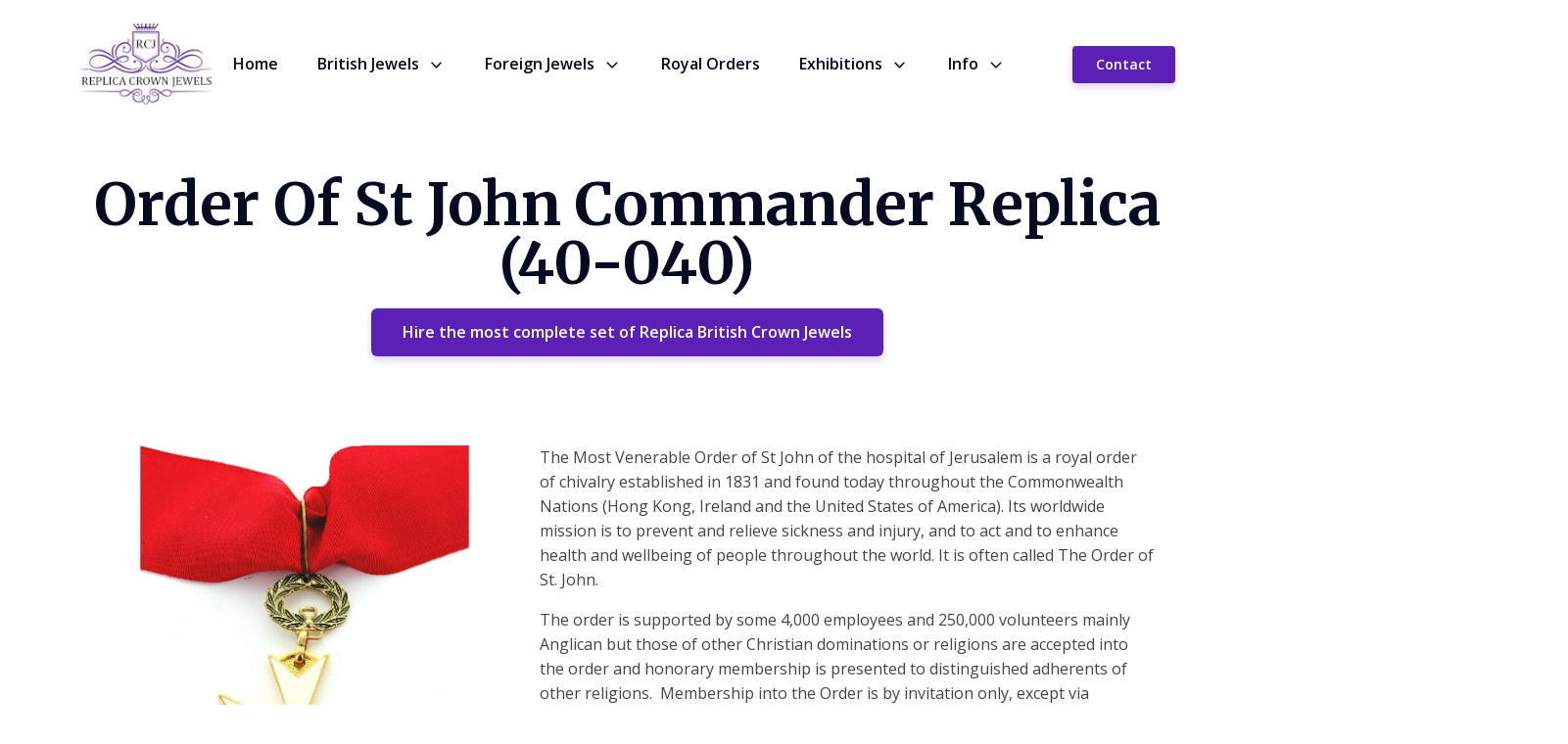

--- FILE ---
content_type: text/html; charset=UTF-8
request_url: https://replicacrownjewels.com/royal-orders/order-of-st-john-commander-replica-40-040/
body_size: 15597
content:
<!DOCTYPE html>
<html lang="en-US" prefix="og: https://ogp.me/ns#" >
<head>
<meta charset="UTF-8">
<meta name="viewport" content="width=device-width">
<!-- WP_HEAD() START -->

<!-- Search Engine Optimization by Rank Math - https://s.rankmath.com/home -->
<title>Order Of St John Commander Replica (40-040) - Replica Crown Jewels</title>
<meta name="robots" content="follow, index, max-snippet:-1, max-video-preview:-1, max-image-preview:large"/>
<link rel="canonical" href="https://replicacrownjewels.com/royal-orders/order-of-st-john-commander-replica-40-040/" />
<meta property="og:locale" content="en_US" />
<meta property="og:type" content="article" />
<meta property="og:title" content="Order Of St John Commander Replica (40-040) - Replica Crown Jewels" />
<meta property="og:url" content="https://replicacrownjewels.com/royal-orders/order-of-st-john-commander-replica-40-040/" />
<meta property="og:site_name" content="Replica Crown Jewels" />
<meta property="og:updated_time" content="2021-07-14T19:15:22+00:00" />
<meta name="twitter:card" content="summary_large_image" />
<meta name="twitter:title" content="Order Of St John Commander Replica (40-040) - Replica Crown Jewels" />
<script type="application/ld+json" class="rank-math-schema">{"@context":"https://schema.org","@graph":[{"@type":["Person","Organization"],"@id":"https://replicacrownjewels.com/#person","name":"pixafulsite"},{"@type":"WebSite","@id":"https://replicacrownjewels.com/#website","url":"https://replicacrownjewels.com","name":"pixafulsite","publisher":{"@id":"https://replicacrownjewels.com/#person"},"inLanguage":"en-US"},{"@type":"Person","@id":"https://replicacrownjewels.com/author/pixafulsite/","name":"pixafulsite","url":"https://replicacrownjewels.com/author/pixafulsite/","image":{"@type":"ImageObject","@id":"https://secure.gravatar.com/avatar/bc9615681f5748ea45ae38f1fac661a00beb85b72a20e9694097e279e5126c8a?s=96&amp;d=mm&amp;r=g","url":"https://secure.gravatar.com/avatar/bc9615681f5748ea45ae38f1fac661a00beb85b72a20e9694097e279e5126c8a?s=96&amp;d=mm&amp;r=g","caption":"pixafulsite","inLanguage":"en-US"},"sameAs":["https://replicacrownjewels.com"]},{"@type":"WebPage","@id":"https://replicacrownjewels.com/royal-orders/order-of-st-john-commander-replica-40-040/#webpage","url":"https://replicacrownjewels.com/royal-orders/order-of-st-john-commander-replica-40-040/","name":"Order Of St John Commander Replica (40-040) - Replica Crown Jewels","datePublished":"2021-07-14T18:48:30+00:00","dateModified":"2021-07-14T19:15:22+00:00","author":{"@id":"https://replicacrownjewels.com/author/pixafulsite/"},"isPartOf":{"@id":"https://replicacrownjewels.com/#website"},"inLanguage":"en-US"},{"@type":"Article","headline":"Order Of St John Commander Replica (40-040) - Replica Crown Jewels","datePublished":"2021-07-14T18:48:30+00:00","dateModified":"2021-07-14T19:15:22+00:00","author":{"@id":"https://replicacrownjewels.com/author/pixafulsite/"},"publisher":{"@id":"https://replicacrownjewels.com/#person"},"name":"Order Of St John Commander Replica (40-040) - Replica Crown Jewels","@id":"https://replicacrownjewels.com/royal-orders/order-of-st-john-commander-replica-40-040/#richSnippet","isPartOf":{"@id":"https://replicacrownjewels.com/royal-orders/order-of-st-john-commander-replica-40-040/#webpage"},"inLanguage":"en-US","mainEntityOfPage":{"@id":"https://replicacrownjewels.com/royal-orders/order-of-st-john-commander-replica-40-040/#webpage"}}]}</script>
<!-- /Rank Math WordPress SEO plugin -->

<link rel="alternate" title="oEmbed (JSON)" type="application/json+oembed" href="https://replicacrownjewels.com/wp-json/oembed/1.0/embed?url=https%3A%2F%2Freplicacrownjewels.com%2Froyal-orders%2Forder-of-st-john-commander-replica-40-040%2F" />
<link rel="alternate" title="oEmbed (XML)" type="text/xml+oembed" href="https://replicacrownjewels.com/wp-json/oembed/1.0/embed?url=https%3A%2F%2Freplicacrownjewels.com%2Froyal-orders%2Forder-of-st-john-commander-replica-40-040%2F&#038;format=xml" />
<style id='wp-img-auto-sizes-contain-inline-css' type='text/css'>
img:is([sizes=auto i],[sizes^="auto," i]){contain-intrinsic-size:3000px 1500px}
/*# sourceURL=wp-img-auto-sizes-contain-inline-css */
</style>
<style id='wp-block-library-inline-css' type='text/css'>
:root{--wp-block-synced-color:#7a00df;--wp-block-synced-color--rgb:122,0,223;--wp-bound-block-color:var(--wp-block-synced-color);--wp-editor-canvas-background:#ddd;--wp-admin-theme-color:#007cba;--wp-admin-theme-color--rgb:0,124,186;--wp-admin-theme-color-darker-10:#006ba1;--wp-admin-theme-color-darker-10--rgb:0,107,160.5;--wp-admin-theme-color-darker-20:#005a87;--wp-admin-theme-color-darker-20--rgb:0,90,135;--wp-admin-border-width-focus:2px}@media (min-resolution:192dpi){:root{--wp-admin-border-width-focus:1.5px}}.wp-element-button{cursor:pointer}:root .has-very-light-gray-background-color{background-color:#eee}:root .has-very-dark-gray-background-color{background-color:#313131}:root .has-very-light-gray-color{color:#eee}:root .has-very-dark-gray-color{color:#313131}:root .has-vivid-green-cyan-to-vivid-cyan-blue-gradient-background{background:linear-gradient(135deg,#00d084,#0693e3)}:root .has-purple-crush-gradient-background{background:linear-gradient(135deg,#34e2e4,#4721fb 50%,#ab1dfe)}:root .has-hazy-dawn-gradient-background{background:linear-gradient(135deg,#faaca8,#dad0ec)}:root .has-subdued-olive-gradient-background{background:linear-gradient(135deg,#fafae1,#67a671)}:root .has-atomic-cream-gradient-background{background:linear-gradient(135deg,#fdd79a,#004a59)}:root .has-nightshade-gradient-background{background:linear-gradient(135deg,#330968,#31cdcf)}:root .has-midnight-gradient-background{background:linear-gradient(135deg,#020381,#2874fc)}:root{--wp--preset--font-size--normal:16px;--wp--preset--font-size--huge:42px}.has-regular-font-size{font-size:1em}.has-larger-font-size{font-size:2.625em}.has-normal-font-size{font-size:var(--wp--preset--font-size--normal)}.has-huge-font-size{font-size:var(--wp--preset--font-size--huge)}.has-text-align-center{text-align:center}.has-text-align-left{text-align:left}.has-text-align-right{text-align:right}.has-fit-text{white-space:nowrap!important}#end-resizable-editor-section{display:none}.aligncenter{clear:both}.items-justified-left{justify-content:flex-start}.items-justified-center{justify-content:center}.items-justified-right{justify-content:flex-end}.items-justified-space-between{justify-content:space-between}.screen-reader-text{border:0;clip-path:inset(50%);height:1px;margin:-1px;overflow:hidden;padding:0;position:absolute;width:1px;word-wrap:normal!important}.screen-reader-text:focus{background-color:#ddd;clip-path:none;color:#444;display:block;font-size:1em;height:auto;left:5px;line-height:normal;padding:15px 23px 14px;text-decoration:none;top:5px;width:auto;z-index:100000}html :where(.has-border-color){border-style:solid}html :where([style*=border-top-color]){border-top-style:solid}html :where([style*=border-right-color]){border-right-style:solid}html :where([style*=border-bottom-color]){border-bottom-style:solid}html :where([style*=border-left-color]){border-left-style:solid}html :where([style*=border-width]){border-style:solid}html :where([style*=border-top-width]){border-top-style:solid}html :where([style*=border-right-width]){border-right-style:solid}html :where([style*=border-bottom-width]){border-bottom-style:solid}html :where([style*=border-left-width]){border-left-style:solid}html :where(img[class*=wp-image-]){height:auto;max-width:100%}:where(figure){margin:0 0 1em}html :where(.is-position-sticky){--wp-admin--admin-bar--position-offset:var(--wp-admin--admin-bar--height,0px)}@media screen and (max-width:600px){html :where(.is-position-sticky){--wp-admin--admin-bar--position-offset:0px}}

/*# sourceURL=wp-block-library-inline-css */
</style><style id='global-styles-inline-css' type='text/css'>
:root{--wp--preset--aspect-ratio--square: 1;--wp--preset--aspect-ratio--4-3: 4/3;--wp--preset--aspect-ratio--3-4: 3/4;--wp--preset--aspect-ratio--3-2: 3/2;--wp--preset--aspect-ratio--2-3: 2/3;--wp--preset--aspect-ratio--16-9: 16/9;--wp--preset--aspect-ratio--9-16: 9/16;--wp--preset--color--black: #000000;--wp--preset--color--cyan-bluish-gray: #abb8c3;--wp--preset--color--white: #ffffff;--wp--preset--color--pale-pink: #f78da7;--wp--preset--color--vivid-red: #cf2e2e;--wp--preset--color--luminous-vivid-orange: #ff6900;--wp--preset--color--luminous-vivid-amber: #fcb900;--wp--preset--color--light-green-cyan: #7bdcb5;--wp--preset--color--vivid-green-cyan: #00d084;--wp--preset--color--pale-cyan-blue: #8ed1fc;--wp--preset--color--vivid-cyan-blue: #0693e3;--wp--preset--color--vivid-purple: #9b51e0;--wp--preset--gradient--vivid-cyan-blue-to-vivid-purple: linear-gradient(135deg,rgb(6,147,227) 0%,rgb(155,81,224) 100%);--wp--preset--gradient--light-green-cyan-to-vivid-green-cyan: linear-gradient(135deg,rgb(122,220,180) 0%,rgb(0,208,130) 100%);--wp--preset--gradient--luminous-vivid-amber-to-luminous-vivid-orange: linear-gradient(135deg,rgb(252,185,0) 0%,rgb(255,105,0) 100%);--wp--preset--gradient--luminous-vivid-orange-to-vivid-red: linear-gradient(135deg,rgb(255,105,0) 0%,rgb(207,46,46) 100%);--wp--preset--gradient--very-light-gray-to-cyan-bluish-gray: linear-gradient(135deg,rgb(238,238,238) 0%,rgb(169,184,195) 100%);--wp--preset--gradient--cool-to-warm-spectrum: linear-gradient(135deg,rgb(74,234,220) 0%,rgb(151,120,209) 20%,rgb(207,42,186) 40%,rgb(238,44,130) 60%,rgb(251,105,98) 80%,rgb(254,248,76) 100%);--wp--preset--gradient--blush-light-purple: linear-gradient(135deg,rgb(255,206,236) 0%,rgb(152,150,240) 100%);--wp--preset--gradient--blush-bordeaux: linear-gradient(135deg,rgb(254,205,165) 0%,rgb(254,45,45) 50%,rgb(107,0,62) 100%);--wp--preset--gradient--luminous-dusk: linear-gradient(135deg,rgb(255,203,112) 0%,rgb(199,81,192) 50%,rgb(65,88,208) 100%);--wp--preset--gradient--pale-ocean: linear-gradient(135deg,rgb(255,245,203) 0%,rgb(182,227,212) 50%,rgb(51,167,181) 100%);--wp--preset--gradient--electric-grass: linear-gradient(135deg,rgb(202,248,128) 0%,rgb(113,206,126) 100%);--wp--preset--gradient--midnight: linear-gradient(135deg,rgb(2,3,129) 0%,rgb(40,116,252) 100%);--wp--preset--font-size--small: 13px;--wp--preset--font-size--medium: 20px;--wp--preset--font-size--large: 36px;--wp--preset--font-size--x-large: 42px;--wp--preset--spacing--20: 0.44rem;--wp--preset--spacing--30: 0.67rem;--wp--preset--spacing--40: 1rem;--wp--preset--spacing--50: 1.5rem;--wp--preset--spacing--60: 2.25rem;--wp--preset--spacing--70: 3.38rem;--wp--preset--spacing--80: 5.06rem;--wp--preset--shadow--natural: 6px 6px 9px rgba(0, 0, 0, 0.2);--wp--preset--shadow--deep: 12px 12px 50px rgba(0, 0, 0, 0.4);--wp--preset--shadow--sharp: 6px 6px 0px rgba(0, 0, 0, 0.2);--wp--preset--shadow--outlined: 6px 6px 0px -3px rgb(255, 255, 255), 6px 6px rgb(0, 0, 0);--wp--preset--shadow--crisp: 6px 6px 0px rgb(0, 0, 0);}:where(.is-layout-flex){gap: 0.5em;}:where(.is-layout-grid){gap: 0.5em;}body .is-layout-flex{display: flex;}.is-layout-flex{flex-wrap: wrap;align-items: center;}.is-layout-flex > :is(*, div){margin: 0;}body .is-layout-grid{display: grid;}.is-layout-grid > :is(*, div){margin: 0;}:where(.wp-block-columns.is-layout-flex){gap: 2em;}:where(.wp-block-columns.is-layout-grid){gap: 2em;}:where(.wp-block-post-template.is-layout-flex){gap: 1.25em;}:where(.wp-block-post-template.is-layout-grid){gap: 1.25em;}.has-black-color{color: var(--wp--preset--color--black) !important;}.has-cyan-bluish-gray-color{color: var(--wp--preset--color--cyan-bluish-gray) !important;}.has-white-color{color: var(--wp--preset--color--white) !important;}.has-pale-pink-color{color: var(--wp--preset--color--pale-pink) !important;}.has-vivid-red-color{color: var(--wp--preset--color--vivid-red) !important;}.has-luminous-vivid-orange-color{color: var(--wp--preset--color--luminous-vivid-orange) !important;}.has-luminous-vivid-amber-color{color: var(--wp--preset--color--luminous-vivid-amber) !important;}.has-light-green-cyan-color{color: var(--wp--preset--color--light-green-cyan) !important;}.has-vivid-green-cyan-color{color: var(--wp--preset--color--vivid-green-cyan) !important;}.has-pale-cyan-blue-color{color: var(--wp--preset--color--pale-cyan-blue) !important;}.has-vivid-cyan-blue-color{color: var(--wp--preset--color--vivid-cyan-blue) !important;}.has-vivid-purple-color{color: var(--wp--preset--color--vivid-purple) !important;}.has-black-background-color{background-color: var(--wp--preset--color--black) !important;}.has-cyan-bluish-gray-background-color{background-color: var(--wp--preset--color--cyan-bluish-gray) !important;}.has-white-background-color{background-color: var(--wp--preset--color--white) !important;}.has-pale-pink-background-color{background-color: var(--wp--preset--color--pale-pink) !important;}.has-vivid-red-background-color{background-color: var(--wp--preset--color--vivid-red) !important;}.has-luminous-vivid-orange-background-color{background-color: var(--wp--preset--color--luminous-vivid-orange) !important;}.has-luminous-vivid-amber-background-color{background-color: var(--wp--preset--color--luminous-vivid-amber) !important;}.has-light-green-cyan-background-color{background-color: var(--wp--preset--color--light-green-cyan) !important;}.has-vivid-green-cyan-background-color{background-color: var(--wp--preset--color--vivid-green-cyan) !important;}.has-pale-cyan-blue-background-color{background-color: var(--wp--preset--color--pale-cyan-blue) !important;}.has-vivid-cyan-blue-background-color{background-color: var(--wp--preset--color--vivid-cyan-blue) !important;}.has-vivid-purple-background-color{background-color: var(--wp--preset--color--vivid-purple) !important;}.has-black-border-color{border-color: var(--wp--preset--color--black) !important;}.has-cyan-bluish-gray-border-color{border-color: var(--wp--preset--color--cyan-bluish-gray) !important;}.has-white-border-color{border-color: var(--wp--preset--color--white) !important;}.has-pale-pink-border-color{border-color: var(--wp--preset--color--pale-pink) !important;}.has-vivid-red-border-color{border-color: var(--wp--preset--color--vivid-red) !important;}.has-luminous-vivid-orange-border-color{border-color: var(--wp--preset--color--luminous-vivid-orange) !important;}.has-luminous-vivid-amber-border-color{border-color: var(--wp--preset--color--luminous-vivid-amber) !important;}.has-light-green-cyan-border-color{border-color: var(--wp--preset--color--light-green-cyan) !important;}.has-vivid-green-cyan-border-color{border-color: var(--wp--preset--color--vivid-green-cyan) !important;}.has-pale-cyan-blue-border-color{border-color: var(--wp--preset--color--pale-cyan-blue) !important;}.has-vivid-cyan-blue-border-color{border-color: var(--wp--preset--color--vivid-cyan-blue) !important;}.has-vivid-purple-border-color{border-color: var(--wp--preset--color--vivid-purple) !important;}.has-vivid-cyan-blue-to-vivid-purple-gradient-background{background: var(--wp--preset--gradient--vivid-cyan-blue-to-vivid-purple) !important;}.has-light-green-cyan-to-vivid-green-cyan-gradient-background{background: var(--wp--preset--gradient--light-green-cyan-to-vivid-green-cyan) !important;}.has-luminous-vivid-amber-to-luminous-vivid-orange-gradient-background{background: var(--wp--preset--gradient--luminous-vivid-amber-to-luminous-vivid-orange) !important;}.has-luminous-vivid-orange-to-vivid-red-gradient-background{background: var(--wp--preset--gradient--luminous-vivid-orange-to-vivid-red) !important;}.has-very-light-gray-to-cyan-bluish-gray-gradient-background{background: var(--wp--preset--gradient--very-light-gray-to-cyan-bluish-gray) !important;}.has-cool-to-warm-spectrum-gradient-background{background: var(--wp--preset--gradient--cool-to-warm-spectrum) !important;}.has-blush-light-purple-gradient-background{background: var(--wp--preset--gradient--blush-light-purple) !important;}.has-blush-bordeaux-gradient-background{background: var(--wp--preset--gradient--blush-bordeaux) !important;}.has-luminous-dusk-gradient-background{background: var(--wp--preset--gradient--luminous-dusk) !important;}.has-pale-ocean-gradient-background{background: var(--wp--preset--gradient--pale-ocean) !important;}.has-electric-grass-gradient-background{background: var(--wp--preset--gradient--electric-grass) !important;}.has-midnight-gradient-background{background: var(--wp--preset--gradient--midnight) !important;}.has-small-font-size{font-size: var(--wp--preset--font-size--small) !important;}.has-medium-font-size{font-size: var(--wp--preset--font-size--medium) !important;}.has-large-font-size{font-size: var(--wp--preset--font-size--large) !important;}.has-x-large-font-size{font-size: var(--wp--preset--font-size--x-large) !important;}
/*# sourceURL=global-styles-inline-css */
</style>

<style id='classic-theme-styles-inline-css' type='text/css'>
/*! This file is auto-generated */
.wp-block-button__link{color:#fff;background-color:#32373c;border-radius:9999px;box-shadow:none;text-decoration:none;padding:calc(.667em + 2px) calc(1.333em + 2px);font-size:1.125em}.wp-block-file__button{background:#32373c;color:#fff;text-decoration:none}
/*# sourceURL=/wp-includes/css/classic-themes.min.css */
</style>
<link rel='stylesheet' id='oxygen-css' href='https://replicacrownjewels.com/wp-content/plugins/oxygen/component-framework/oxygen.css?ver=3.8.1' type='text/css' media='all' />
<style id='oxymade-inline-css' type='text/css'>
:root {--primary-color: rgb(91, 33, 182);--dark-color: rgb(6, 11, 35);--paragraph-color: rgb(68, 68, 68);--border-color: rgb(220, 223, 228);--placeholder-color: rgb(237, 240, 249);--background-color: rgb(255, 255, 255);--secondary-color: rgb(51, 51, 92);--light-color: rgb(255, 255, 255);--paragraph-alt-color: rgb(209, 213, 219);--border-alt-color: rgb(71, 71, 107);--placeholder-alt-color: rgb(250, 245, 240);--background-alt-color: rgb(245, 245, 245);--tertiary-color: rgb(235, 87, 87);--black-color: rgb(25, 25, 25);--white-color: rgb(255, 255, 255);--success-color: rgb(56, 161, 105);--warning-color: rgb(214, 158, 46);--error-color: rgb(229, 62, 62);--success-light-color: rgb(240, 255, 244);--warning-light-color: rgb(255, 255, 240);--error-light-color: rgb(255, 245, 245);--extra-color-1: rgb(255, 255, 255);--extra-color-2: rgb(255, 255, 255);--extra-color-3: rgb(255, 255, 255);--extra-color-4: rgb(255, 255, 255);--primary-hover-color: rgba(68, 25, 137, 1);--secondary-hover-color: rgba(32, 32, 59, 1);--primary-alt-color: rgba(231, 220, 248, 1);--secondary-alt-color: rgba(228, 228, 240, 1);--primary-alt-hover-color: rgba(202, 178, 239, 1);--secondary-alt-hover-color: rgba(195, 195, 222, 1);--primary-rgb-vals: 91, 33, 182;--secondary-rgb-vals: 51, 51, 92;}
/*# sourceURL=oxymade-inline-css */
</style>
<script type="text/javascript" src="https://replicacrownjewels.com/wp-includes/js/jquery/jquery.min.js?ver=3.7.1" id="jquery-core-js"></script>
<link rel="https://api.w.org/" href="https://replicacrownjewels.com/wp-json/" /><link rel="alternate" title="JSON" type="application/json" href="https://replicacrownjewels.com/wp-json/wp/v2/pages/4995" /><link rel="EditURI" type="application/rsd+xml" title="RSD" href="https://replicacrownjewels.com/xmlrpc.php?rsd" />
<link rel='shortlink' href='https://replicacrownjewels.com/?p=4995' />
		<style type="text/css" id="wp-custom-css">
			.hidden {
    visibility:hidden;
}

.figc {
	text-align:center !important;}

.jtg-title {
	text-align:center !important;
background: rgba(218, 218,218, 0.6);  
	padding:10px;
	  font-size: 17px;
	line-height:1;
	min-height:75px;

}

.modula-gallery .modula-item .figc {
    display: block !important;
    align-items: center;
    justify-content: center;
    margin-top: 20px;
}


 .modula-item-content{
	display:flex;
	 align-items:top !important;
	 justify-content:top !important;
	 
}


.modula-gallery .modula-items .modula-item.effect-under>a.modula-simple-link {
    position: absolute;
    width: 100%;
    height: 100%;
    top: 0;
    left: 0;
    border: solid 1px #dadada !important;
}

.modula-gallery .modula-items .modula-item.effect-under .figc {
    padding: 0% !important;
    height: auto!important;
    text-align: left;
    position: relative;
}
/* 
.modula-item-content {
    position: absolute;


} */

		</style>
		<link href="https://fonts.googleapis.com/css?family=Open+Sans:100,200,300,400,500,600,700,800,900|Merriweather:100,200,300,400,500,600,700,800,900|Array:100,200,300,400,500,600,700,800,900" rel="stylesheet"><link rel='stylesheet' id='oxygen-styles-css' href='//replicacrownjewels.com/royal-orders/order-of-st-john-commander-replica-40-040/?xlink=css&#038;ver=6.9' type='text/css' media='all' />
<!-- END OF WP_HEAD() -->
<link rel='stylesheet' id='oxygen-aos-css' href='https://replicacrownjewels.com/wp-content/plugins/oxygen/component-framework/vendor/aos/aos.css?ver=6.9' type='text/css' media='all' />
</head>
<body class="wp-singular page-template-default page page-id-4995 page-child parent-pageid-4820 wp-theme-oxygen-is-not-a-theme  wp-embed-responsive oxygen-body" >



						<header id="_header-1-9" class="oxy-header-wrapper oxy-overlay-header oxy-header w-full bg py-6" ><div id="_header_row-2-9" class="oxy-header-row" ><div class="oxy-header-container"><div id="_header_left-3-9" class="oxy-header-left" ><a id="link-4-9" class="ct-link " href="#" target="_self"  ><img id="image-5-9" alt="" src="https://replicacrownjewels.com/wp-content/uploads/2021/07/replica-crown-jewels.jpg" class="ct-image rounded-sm" /></a></div><div id="_header_center-6-9" class="oxy-header-center" ></div><div id="_header_right-7-9" class="oxy-header-right" >
		<div id="-pro-menu-8-9" class="oxy-pro-menu mr-12 font-medium "><div class="oxy-pro-menu-mobile-open-icon " data-off-canvas-alignment=""><svg id="-pro-menu-8-9-open-icon"><use xlink:href="#Lineariconsicon-menu"></use></svg></div>

                
        <div class="oxy-pro-menu-container  oxy-pro-menu-dropdown-links-visible-on-mobile oxy-pro-menu-dropdown-links-toggle oxy-pro-menu-show-dropdown" data-aos-duration="400" 

             data-oxy-pro-menu-dropdown-animation="fade"
             data-oxy-pro-menu-dropdown-animation-duration="0.4"
             data-entire-parent-toggles-dropdown="true"

             
                          data-oxy-pro-menu-dropdown-animation-duration="0.4"
             
                          data-oxy-pro-menu-dropdown-links-on-mobile="toggle">
             
            <div class="menu-main-container"><ul id="menu-main" class="oxy-pro-menu-list"><li id="menu-item-13" class="menu-item menu-item-type-custom menu-item-object-custom menu-item-13"><a href="/">Home</a></li>
<li id="menu-item-14" class="menu-item menu-item-type-custom menu-item-object-custom menu-item-has-children menu-item-14"><a href="#">British Jewels</a>
<ul class="sub-menu">
	<li id="menu-item-5213" class="menu-item menu-item-type-post_type menu-item-object-page menu-item-5213"><a href="https://replicacrownjewels.com/british-crown-jewels/">British Crown Jewels</a></li>
	<li id="menu-item-5216" class="menu-item menu-item-type-post_type menu-item-object-page menu-item-5216"><a href="https://replicacrownjewels.com/british-crown-jewels/queens-jewels/">Queens Jewels</a></li>
	<li id="menu-item-5535" class="menu-item menu-item-type-post_type menu-item-object-page menu-item-5535"><a href="https://replicacrownjewels.com/scottish-jewels/">Scottish Jewels</a></li>
	<li id="menu-item-5570" class="menu-item menu-item-type-post_type menu-item-object-page menu-item-5570"><a href="https://replicacrownjewels.com/special-commissions/">Special Commissions</a></li>
</ul>
</li>
<li id="menu-item-15" class="menu-item menu-item-type-custom menu-item-object-custom menu-item-has-children menu-item-15"><a href="#">Foreign Jewels</a>
<ul class="sub-menu">
	<li id="menu-item-5068" class="menu-item menu-item-type-post_type menu-item-object-page menu-item-5068"><a href="https://replicacrownjewels.com/foreign-jewels/french-jewels/">French Jewels</a></li>
	<li id="menu-item-5065" class="menu-item menu-item-type-post_type menu-item-object-page menu-item-5065"><a href="https://replicacrownjewels.com/foreign-jewels/german-jewels/">German Jewels</a></li>
	<li id="menu-item-5727" class="menu-item menu-item-type-post_type menu-item-object-page menu-item-5727"><a href="https://replicacrownjewels.com/foreign-jewels/iranian-jewels/">Iranian Jewels</a></li>
	<li id="menu-item-5705" class="menu-item menu-item-type-post_type menu-item-object-page menu-item-5705"><a href="https://replicacrownjewels.com/foreign-jewels/hungarian-jewels/">Hungarian Jewels</a></li>
	<li id="menu-item-5126" class="menu-item menu-item-type-post_type menu-item-object-page menu-item-5126"><a href="https://replicacrownjewels.com/foreign-jewels/russian-jewels/">Russian Jewels</a></li>
	<li id="menu-item-5162" class="menu-item menu-item-type-post_type menu-item-object-page menu-item-5162"><a href="https://replicacrownjewels.com/foreign-jewels/swedish-jewels/">Swedish Jewels</a></li>
	<li id="menu-item-5189" class="menu-item menu-item-type-post_type menu-item-object-page menu-item-5189"><a href="https://replicacrownjewels.com/foreign-jewels/other-countries-jewels/">Other Countries Jewels</a></li>
</ul>
</li>
<li id="menu-item-4822" class="menu-item menu-item-type-post_type menu-item-object-page current-page-ancestor menu-item-4822"><a href="https://replicacrownjewels.com/royal-orders/">Royal Orders</a></li>
<li id="menu-item-17" class="menu-item menu-item-type-custom menu-item-object-custom menu-item-has-children menu-item-17"><a href="#">Exhibitions</a>
<ul class="sub-menu">
	<li id="menu-item-5612" class="menu-item menu-item-type-post_type menu-item-object-page menu-item-has-children menu-item-5612"><a href="https://replicacrownjewels.com/info/hong-kong/">Hong Kong</a>
	<ul class="sub-menu">
		<li id="menu-item-4727" class="menu-item menu-item-type-post_type menu-item-object-page menu-item-4727"><a href="https://replicacrownjewels.com/exhibitions/hong-kong-london-tour/">Hong Kong London Tour</a></li>
		<li id="menu-item-4732" class="menu-item menu-item-type-post_type menu-item-object-page menu-item-4732"><a href="https://replicacrownjewels.com/exhibitions/pre-exhibition-interview-in-london/">Pre Exhibition Interview in London</a></li>
		<li id="menu-item-4733" class="menu-item menu-item-type-post_type menu-item-object-page menu-item-4733"><a href="https://replicacrownjewels.com/exhibitions/hong-kong-school-tour/">Hong Kong School Tour</a></li>
		<li id="menu-item-4741" class="menu-item menu-item-type-post_type menu-item-object-page menu-item-4741"><a href="https://replicacrownjewels.com/exhibitions/radio-interviews/">Radio Interviews</a></li>
	</ul>
</li>
	<li id="menu-item-4742" class="menu-item menu-item-type-custom menu-item-object-custom menu-item-has-children menu-item-4742"><a href="#">Schools</a>
	<ul class="sub-menu">
		<li id="menu-item-4755" class="menu-item menu-item-type-post_type menu-item-object-page menu-item-4755"><a href="https://replicacrownjewels.com/exhibitions/schools/yerbury-school/">Yerbury School</a></li>
		<li id="menu-item-4782" class="menu-item menu-item-type-post_type menu-item-object-page menu-item-4782"><a href="https://replicacrownjewels.com/exhibitions/schools/haringey-school/">Harringey School</a></li>
	</ul>
</li>
	<li id="menu-item-4807" class="menu-item menu-item-type-post_type menu-item-object-page menu-item-4807"><a href="https://replicacrownjewels.com/exhibitions/the-bridges-shopping-centre/">The Bridges Shopping Centre</a></li>
	<li id="menu-item-4811" class="menu-item menu-item-type-post_type menu-item-object-page menu-item-4811"><a href="https://replicacrownjewels.com/exhibitions/royal-victoria-place/">Royal Victoria Place</a></li>
	<li id="menu-item-4815" class="menu-item menu-item-type-post_type menu-item-object-page menu-item-4815"><a href="https://replicacrownjewels.com/exhibitions/the-beacon/">The Beacon</a></li>
	<li id="menu-item-4816" class="menu-item menu-item-type-post_type menu-item-object-page menu-item-4816"><a href="https://replicacrownjewels.com/info/the-cayman-islands/">The Cayman Islands</a></li>
</ul>
</li>
<li id="menu-item-18" class="menu-item menu-item-type-custom menu-item-object-custom menu-item-has-children menu-item-18"><a href="#">Info</a>
<ul class="sub-menu">
	<li id="menu-item-5611" class="menu-item menu-item-type-post_type menu-item-object-page menu-item-5611"><a href="https://replicacrownjewels.com/info/about/">About</a></li>
	<li id="menu-item-4442" class="menu-item menu-item-type-post_type menu-item-object-page menu-item-4442"><a href="https://replicacrownjewels.com/info/awards/">Awards</a></li>
	<li id="menu-item-4445" class="menu-item menu-item-type-post_type menu-item-object-page menu-item-4445"><a href="https://replicacrownjewels.com/info/count-alexander-von-bereegshasy/">Count Alexander Von Bereegshasy</a></li>
	<li id="menu-item-4446" class="menu-item menu-item-type-custom menu-item-object-custom menu-item-has-children menu-item-4446"><a href="#">Films</a>
	<ul class="sub-menu">
		<li id="menu-item-4579" class="menu-item menu-item-type-post_type menu-item-object-page menu-item-4579"><a href="https://replicacrownjewels.com/info/gangsta-granny/">Gangsta Granny</a></li>
		<li id="menu-item-4447" class="menu-item menu-item-type-post_type menu-item-object-page menu-item-4447"><a href="https://replicacrownjewels.com/info/jack-the-giant-slayer/">Jack the Giant Slayer</a></li>
	</ul>
</li>
	<li id="menu-item-4449" class="menu-item menu-item-type-custom menu-item-object-custom menu-item-has-children menu-item-4449"><a href="#">Newspapers</a>
	<ul class="sub-menu">
		<li id="menu-item-4450" class="menu-item menu-item-type-post_type menu-item-object-page menu-item-4450"><a href="https://replicacrownjewels.com/info/the-sun/">The Sun</a></li>
		<li id="menu-item-4451" class="menu-item menu-item-type-post_type menu-item-object-page menu-item-4451"><a href="https://replicacrownjewels.com/info/news-of-the-world/">News of the World</a></li>
		<li id="menu-item-4452" class="menu-item menu-item-type-post_type menu-item-object-page menu-item-4452"><a href="https://replicacrownjewels.com/info/sunderland-echo/">Sunderland Echo</a></li>
		<li id="menu-item-4453" class="menu-item menu-item-type-post_type menu-item-object-page menu-item-4453"><a href="https://replicacrownjewels.com/info/islington-gazette/">Islington Gazette</a></li>
		<li id="menu-item-4454" class="menu-item menu-item-type-post_type menu-item-object-page menu-item-4454"><a href="https://replicacrownjewels.com/info/daily-mail-weekend/">Daily Mail Weekend</a></li>
		<li id="menu-item-4474" class="menu-item menu-item-type-post_type menu-item-object-page menu-item-4474"><a href="https://replicacrownjewels.com/info/tottenham-wood-green-journal/">Tottenham &#038; Wood Green Journal</a></li>
		<li id="menu-item-4583" class="menu-item menu-item-type-post_type menu-item-object-page menu-item-4583"><a href="https://replicacrownjewels.com/info/saga-press-lookalikes/">Saga Press Lookalikes</a></li>
	</ul>
</li>
	<li id="menu-item-4625" class="menu-item menu-item-type-custom menu-item-object-custom menu-item-has-children menu-item-4625"><a href="#">Press</a>
	<ul class="sub-menu">
		<li id="menu-item-4645" class="menu-item menu-item-type-post_type menu-item-object-page menu-item-4645"><a href="https://replicacrownjewels.com/info/the-cayman-islands/">The Cayman Islands</a></li>
		<li id="menu-item-4651" class="menu-item menu-item-type-post_type menu-item-object-page menu-item-4651"><a href="https://replicacrownjewels.com/info/cayman-observer/">Cayman Observer</a></li>
		<li id="menu-item-4605" class="menu-item menu-item-type-post_type menu-item-object-page menu-item-4605"><a href="https://replicacrownjewels.com/info/vogue/">Vogue</a></li>
		<li id="menu-item-4598" class="menu-item menu-item-type-post_type menu-item-object-page menu-item-4598"><a href="https://replicacrownjewels.com/info/net-a-porter/">Net a Porter</a></li>
		<li id="menu-item-4591" class="menu-item menu-item-type-post_type menu-item-object-page menu-item-4591"><a href="https://replicacrownjewels.com/info/islington-gazette-2/">The Beacons</a></li>
		<li id="menu-item-4588" class="menu-item menu-item-type-post_type menu-item-object-page menu-item-4588"><a href="https://replicacrownjewels.com/info/thailand/">Thailand</a></li>
		<li id="menu-item-4601" class="menu-item menu-item-type-post_type menu-item-object-page menu-item-4601"><a href="https://replicacrownjewels.com/info/tower-of-london/">Tower of London</a></li>
		<li id="menu-item-4618" class="menu-item menu-item-type-post_type menu-item-object-page menu-item-4618"><a href="https://replicacrownjewels.com/info/hong-kong/">Hong Kong</a></li>
	</ul>
</li>
</ul>
</li>
</ul></div>
            <div class="oxy-pro-menu-mobile-close-icon"><svg id="svg--pro-menu-8-9"><use xlink:href="#Lineariconsicon-cross"></use></svg></div>

        </div>

        </div>

		<script type="text/javascript">
			jQuery('#-pro-menu-8-9 .oxy-pro-menu-show-dropdown .menu-item-has-children > a', 'body').each(function(){
                jQuery(this).append('<div class="oxy-pro-menu-dropdown-icon-click-area"><svg class="oxy-pro-menu-dropdown-icon"><use xlink:href="#FontAwesomeicon-angle-down"></use></svg></div>');
            });
            jQuery('#-pro-menu-8-9 .oxy-pro-menu-show-dropdown .menu-item:not(.menu-item-has-children) > a', 'body').each(function(){
                jQuery(this).append('<div class="oxy-pro-menu-dropdown-icon-click-area"></div>');
            });			</script><div id="div_block-9-9" class="ct-div-block horizontal items-center" ><div id="div_block-12-9" class="ct-div-block" ><a id="link_text-13-9" class="ct-link-text btn-primary btn-s" href="/contact" target="_self"  >Contact</a></div></div></div></div></div></header>
		<section id="section-107-9" class=" ct-section bg main-content" ><div class="ct-section-inner-wrap"><div id='inner_content-122-9' class='ct-inner-content'><section id="section-14-21" class=" ct-section bg" ><div class="ct-section-inner-wrap"><div id="div_block-15-21" class="ct-div-block w-full items-center text-center" ><h1 id="headline-17-21" class="ct-headline mb-4 h1 color-dark">Order Of St John Commander Replica (40-040)</h1><a id="link_text-22-21" class="ct-link-text btn-m btn-primary mb-16" href="/contact" target="_self"  >Hire the most complete set of Replica British Crown Jewels</a></div></div></section><section id="section-114-25" class=" ct-section" ><div class="ct-section-inner-wrap"><div id="new_columns-118-46" class="ct-new-columns" ><div id="div_block-119-46" class="ct-div-block" ><img id="image-125-46" alt="" src="https://replicacrownjewels.com/wp-content/uploads/2021/07/Order-of-St.-John-Commander.jpg" class="ct-image lightbox-trigger" /></div><div id="div_block-120-46" class="ct-div-block" ><div id="_rich_text-121-46" class="oxy-rich-text" ><p>The Most Venerable Order of St John of the hospital of Jerusalem is a royal order of chivalry established in 1831 and found today throughout the Commonwealth Nations (Hong Kong, Ireland and the United States of America). Its worldwide mission is to prevent and relieve sickness and injury, and to act and to enhance health and wellbeing of people throughout the world. It is often called The Order of St. John.</p><p>The order is supported by some 4,000 employees and 250,000 volunteers mainly Anglican but those of other Christian dominations or religions are accepted into the order and honorary membership is presented to distinguished adherents of other religions.  Membership into the Order is by invitation only, except via appointment to certain government or ecclesiastical offices in some realms.  People may not petition for admission. It is perhaps best known through its service organizations.  St John’s ambulance and St John’s Eye Hospital group, the memberships and work of which are not limited to any denomination or religion.</p><p>The original order was divided into languages (tongues). These were groups based on the tongue, or language, that the group spoke.</p><p>The Order of St. John’s biggest leap forward came in 1888, when Queen Victoria granted the society a royal charter.  yet again renaming the order, this time as the Grand Priory of the Order of the Hospital of Saint John of Jerusalem in England. This was altered in 1926 to the Grand Priory in the British Realm of the Venerable Order of the Hospital of Saint John of Jerusalem, and then in 1936 as the Grand Priory in the British Realm of the Most Venerable Order of the Hospital of Saint John of Jerusalem. In 1961 it played a role in the establishment the alliance of the Orders of St. John of Jerusalem and thereafter finally received through a concordat in 1963 collateral recognition by the Order of Malta. The most recent royal charter was issued in 1955, with a supplemental charter released in 1974, recognizing the world-wide scope of the organization by setting its present name. In 1999, the order was granted special consultative status with the United Nations Economic and Social Council.</p><p>Item No:  40-040</p></div><a id="link_text-138-46" class="ct-link-text btn-m btn-primary mb-16" href="/contact" target="_self"  >Contact us about this item</a></div></div></div></section>            <div tabindex="-1" class="oxy-modal-backdrop center "
                style="background-color: rgba(0,0,0,0.5);"
                data-trigger="user_clicks_element"                data-trigger-selector=".lightbox-trigger"                data-trigger-time="5"                data-trigger-time-unit="seconds"                data-close-automatically="no"                data-close-after-time="10"                data-close-after-time-unit="seconds"                data-trigger_scroll_amount="50"                data-trigger_scroll_direction="down"	            data-scroll_to_selector=""	            data-time_inactive="60"	            data-time-inactive-unit="seconds"	            data-number_of_clicks="3"	            data-close_on_esc="on"	            data-number_of_page_views="3"                data-close-after-form-submit="no"                data-open-again="always_show"                data-open-again-after-days="3"            >

                <div id="modal-126-46" class="ct-modal lightbox-popup" ><a id="link_button-131-46" class="ct-link-button oxy-close-modal" href="http://" target="_self"  >Close</a></div>
            </div>
        <div id="code_block-129-46" class="ct-code-block" ></div></div></div></section><section id="section-123-9" class=" ct-section bg-secondary bg-primary footer-padding" ><div class="ct-section-inner-wrap"><div id="div_block-124-9" class="ct-div-block w-full items-center" ><div id="text_block-136-9" class="ct-text-block text-center color-paragraph-alt" >&copy; 2021 Replica Crown Jewels. Made with 💖 by <a style="color:#fff" href="https://www.pixaful.com">Pixaful</a></div></div></div></section>	<!-- WP_FOOTER -->
<script type="speculationrules">
{"prefetch":[{"source":"document","where":{"and":[{"href_matches":"/*"},{"not":{"href_matches":["/wp-*.php","/wp-admin/*","/wp-content/uploads/*","/wp-content/*","/wp-content/plugins/*","/wp-content/themes/twentytwentyone/*","/wp-content/themes/oxygen-is-not-a-theme/*","/*\\?(.+)"]}},{"not":{"selector_matches":"a[rel~=\"nofollow\"]"}},{"not":{"selector_matches":".no-prefetch, .no-prefetch a"}}]},"eagerness":"conservative"}]}
</script>
<script>jQuery(document).on('click','a[href*="#"]',function(t){if(jQuery(t.target).closest('.wc-tabs').length>0){return}if(jQuery(this).is('[href="#"]')||jQuery(this).is('[href="#0"]')){return};if(location.pathname.replace(/^\//,"")==this.pathname.replace(/^\//,"")&&location.hostname==this.hostname){var e=jQuery(this.hash);(e=e.length?e:jQuery("[name="+this.hash.slice(1)+"]")).length&&(t.preventDefault(),jQuery("html, body").animate({scrollTop:e.offset().top-0},500))}});</script><style>.ct-FontAwesomeicon-angle-down{width:0.64285714285714em}</style>
<?xml version="1.0"?><svg xmlns="http://www.w3.org/2000/svg" xmlns:xlink="http://www.w3.org/1999/xlink" aria-hidden="true" style="position: absolute; width: 0; height: 0; overflow: hidden;" version="1.1"><defs><symbol id="FontAwesomeicon-angle-down" viewBox="0 0 18 28"><title>angle-down</title><path d="M16.797 11.5c0 0.125-0.063 0.266-0.156 0.359l-7.281 7.281c-0.094 0.094-0.234 0.156-0.359 0.156s-0.266-0.063-0.359-0.156l-7.281-7.281c-0.094-0.094-0.156-0.234-0.156-0.359s0.063-0.266 0.156-0.359l0.781-0.781c0.094-0.094 0.219-0.156 0.359-0.156 0.125 0 0.266 0.063 0.359 0.156l6.141 6.141 6.141-6.141c0.094-0.094 0.234-0.156 0.359-0.156s0.266 0.063 0.359 0.156l0.781 0.781c0.094 0.094 0.156 0.234 0.156 0.359z"/></symbol></defs></svg><?xml version="1.0"?><svg xmlns="http://www.w3.org/2000/svg" xmlns:xlink="http://www.w3.org/1999/xlink" style="position: absolute; width: 0; height: 0; overflow: hidden;" version="1.1"><defs><symbol id="Lineariconsicon-cross" viewBox="0 0 20 20"><title>cross</title><path class="path1" d="M10.707 10.5l5.646-5.646c0.195-0.195 0.195-0.512 0-0.707s-0.512-0.195-0.707 0l-5.646 5.646-5.646-5.646c-0.195-0.195-0.512-0.195-0.707 0s-0.195 0.512 0 0.707l5.646 5.646-5.646 5.646c-0.195 0.195-0.195 0.512 0 0.707 0.098 0.098 0.226 0.146 0.354 0.146s0.256-0.049 0.354-0.146l5.646-5.646 5.646 5.646c0.098 0.098 0.226 0.146 0.354 0.146s0.256-0.049 0.354-0.146c0.195-0.195 0.195-0.512 0-0.707l-5.646-5.646z"/></symbol><symbol id="Lineariconsicon-menu" viewBox="0 0 20 20"><title>menu</title><path class="path1" d="M17.5 6h-15c-0.276 0-0.5-0.224-0.5-0.5s0.224-0.5 0.5-0.5h15c0.276 0 0.5 0.224 0.5 0.5s-0.224 0.5-0.5 0.5z"/><path class="path2" d="M17.5 11h-15c-0.276 0-0.5-0.224-0.5-0.5s0.224-0.5 0.5-0.5h15c0.276 0 0.5 0.224 0.5 0.5s-0.224 0.5-0.5 0.5z"/><path class="path3" d="M17.5 16h-15c-0.276 0-0.5-0.224-0.5-0.5s0.224-0.5 0.5-0.5h15c0.276 0 0.5 0.224 0.5 0.5s-0.224 0.5-0.5 0.5z"/></symbol></defs></svg>
        <script type="text/javascript">

            function oxygen_init_pro_menu() {
                jQuery('.oxy-pro-menu-container').each(function(){
                    
                    // dropdowns
                    var menu = jQuery(this),
                        animation = menu.data('oxy-pro-menu-dropdown-animation'),
                        animationDuration = menu.data('oxy-pro-menu-dropdown-animation-duration');
                    
                    jQuery('.sub-menu', menu).attr('data-aos',animation);
                    jQuery('.sub-menu', menu).attr('data-aos-duration',animationDuration*1000);

                    oxygen_offcanvas_menu_init(menu);
                    jQuery(window).resize(function(){
                        oxygen_offcanvas_menu_init(menu);
                    });

                    // let certain CSS rules know menu being initialized
                    // "10" timeout is extra just in case, "0" would be enough
                    setTimeout(function() {menu.addClass('oxy-pro-menu-init');}, 10);
                });
            }

            jQuery(document).ready(oxygen_init_pro_menu);
            document.addEventListener('oxygen-ajax-element-loaded', oxygen_init_pro_menu, false);
                
            jQuery(".oxygen-body")
            .on('mouseenter', '.oxy-pro-menu-show-dropdown:not(.oxy-pro-menu-open-container) .menu-item-has-children', function() {
                var subMenu = jQuery(this).children('.sub-menu');
                subMenu.addClass('aos-animate oxy-pro-menu-dropdown-animating').removeClass('sub-menu-left');

                var duration = jQuery(this).parents('.oxy-pro-menu-container').data('oxy-pro-menu-dropdown-animation-duration');

                setTimeout(function() {subMenu.removeClass('oxy-pro-menu-dropdown-animating')}, duration*1000);

                var offset = subMenu.offset(),
                    width = subMenu.width(),
                    docWidth = jQuery(window).width();

                    if (offset.left+width > docWidth) {
                        subMenu.addClass('sub-menu-left');
                    }
            })
            
            .on('mouseleave', '.oxy-pro-menu-show-dropdown .menu-item-has-children', function() {
                jQuery(this).children('.sub-menu').removeClass('aos-animate');

                var subMenu = jQuery(this).children('.sub-menu');
                subMenu.addClass('oxy-pro-menu-dropdown-animating-out');

                var duration = jQuery(this).parents('.oxy-pro-menu-container').data('oxy-pro-menu-dropdown-animation-duration');
                setTimeout(function() {subMenu.removeClass('oxy-pro-menu-dropdown-animating-out')}, duration*1000);
            })

            // open icon click
            .on('click', '.oxy-pro-menu-mobile-open-icon', function() {    
                var menu = jQuery(this).parents('.oxy-pro-menu');
                // off canvas
                if (jQuery(this).hasClass('oxy-pro-menu-off-canvas-trigger')) {
                    oxygen_offcanvas_menu_run(menu);
                }
                // regular
                else {
                    menu.addClass('oxy-pro-menu-open');
                    jQuery(this).siblings('.oxy-pro-menu-container').addClass('oxy-pro-menu-open-container');
                    jQuery('body').addClass('oxy-nav-menu-prevent-overflow');
                    jQuery('html').addClass('oxy-nav-menu-prevent-overflow');
                    
                    oxygen_pro_menu_set_static_width(menu);
                }
                // remove animation and collapse
                jQuery('.sub-menu', menu).attr('data-aos','');
                jQuery('.oxy-pro-menu-dropdown-toggle .sub-menu', menu).slideUp(0);
            });

            function oxygen_pro_menu_set_static_width(menu) {
                var menuItemWidth = jQuery(".oxy-pro-menu-list > .menu-item", menu).width();
                jQuery(".oxy-pro-menu-open-container > div:first-child, .oxy-pro-menu-off-canvas-container > div:first-child", menu).width(menuItemWidth);
            }

            function oxygen_pro_menu_unset_static_width(menu) {
                jQuery(".oxy-pro-menu-container > div:first-child", menu).width("");
            }

            // close icon click
            jQuery('body').on('click', '.oxy-pro-menu-mobile-close-icon', function(e) {
                
                var menu = jQuery(this).parents('.oxy-pro-menu');

                menu.removeClass('oxy-pro-menu-open');
                jQuery(this).parents('.oxy-pro-menu-container').removeClass('oxy-pro-menu-open-container');
                jQuery('.oxy-nav-menu-prevent-overflow').removeClass('oxy-nav-menu-prevent-overflow');

                if (jQuery(this).parent('.oxy-pro-menu-container').hasClass('oxy-pro-menu-off-canvas-container')) {
                    oxygen_offcanvas_menu_run(menu);
                }

                oxygen_pro_menu_unset_static_width(menu);
            });

            // dropdown toggle icon click
            jQuery('body').on(
                'touchstart click', 
                '.oxy-pro-menu-dropdown-links-toggle.oxy-pro-menu-off-canvas-container .menu-item-has-children > a > .oxy-pro-menu-dropdown-icon-click-area,'+
                '.oxy-pro-menu-dropdown-links-toggle.oxy-pro-menu-open-container .menu-item-has-children > a > .oxy-pro-menu-dropdown-icon-click-area', 
                function(e) {
                    e.preventDefault();

                    // fix for iOS false triggering submenu clicks
                    jQuery('.sub-menu').css('pointer-events', 'none');
                    setTimeout( function() {
                        jQuery('.sub-menu').css('pointer-events', 'initial');
                    }, 500);

                    // workaround to stop click event from triggering after touchstart
                    if (window.oxygenProMenuIconTouched === true) {
                        window.oxygenProMenuIconTouched = false;
                        return;
                    }
                    if (e.type==='touchstart') {
                        window.oxygenProMenuIconTouched = true;
                    }
                    oxygen_pro_menu_toggle_dropdown(this);
                }
            );

            function oxygen_pro_menu_toggle_dropdown(trigger) {

                var duration = jQuery(trigger).parents('.oxy-pro-menu-container').data('oxy-pro-menu-dropdown-animation-duration');

                jQuery(trigger).closest('.menu-item-has-children').children('.sub-menu').slideToggle({
                    start: function () {
                        jQuery(this).css({
                            display: "flex"
                        })
                    },
                    duration: duration*1000
                });
            }
                    
            // fullscreen menu link click
            var selector = '.oxy-pro-menu-open .menu-item a';
            jQuery('body').on('click', selector, function(event){
                
                if (jQuery(event.target).closest('.oxy-pro-menu-dropdown-icon-click-area').length > 0) {
                    // toggle icon clicked, no need to hide the menu
                    return;
                }
                else if ((jQuery(this).attr("href") === "#" || jQuery(this).closest(".oxy-pro-menu-container").data("entire-parent-toggles-dropdown")) && 
                         jQuery(this).parent().hasClass('menu-item-has-children')) {
                    // empty href don't lead anywhere, treat it as toggle trigger
                    oxygen_pro_menu_toggle_dropdown(event.target);
                    // keep anchor links behavior as is, and prevent regular links from page reload
                    if (jQuery(this).attr("href").indexOf("#")!==0) {
                        return false;
                    }
                }

                // hide the menu and follow the anchor
                if (jQuery(this).attr("href").indexOf("#")===0) {
                    jQuery('.oxy-pro-menu-open').removeClass('oxy-pro-menu-open');
                    jQuery('.oxy-pro-menu-open-container').removeClass('oxy-pro-menu-open-container');
                    jQuery('.oxy-nav-menu-prevent-overflow').removeClass('oxy-nav-menu-prevent-overflow');
                }
                jQuery(this).click();
            });

            // off-canvas menu link click
            var selector = '.oxy-pro-menu-off-canvas .menu-item a';
            jQuery('body').on('click', selector, function(event){
                if (jQuery(event.target).closest('.oxy-pro-menu-dropdown-icon-click-area').length > 0) {
                    // toggle icon clicked, no need to trigger it 
                    return;
                }
                else if ((jQuery(this).attr("href") === "#" || jQuery(this).closest(".oxy-pro-menu-container").data("entire-parent-toggles-dropdown")) && 
                    jQuery(this).parent().hasClass('menu-item-has-children')) {
                    // empty href don't lead anywhere, treat it as toggle trigger
                    oxygen_pro_menu_toggle_dropdown(event.target);
                    // keep anchor links behavior as is, and prevent regular links from page reload
                    if (jQuery(this).attr("href").indexOf("#")!==0) {
                        return false;
                    }
                }
            });

            // off canvas
            function oxygen_offcanvas_menu_init(menu) {

                // only init off-canvas animation if trigger icon is visible i.e. mobile menu in action
                var offCanvasActive = jQuery(menu).siblings('.oxy-pro-menu-off-canvas-trigger').css('display');
                if (offCanvasActive!=='none') {
                    var animation = menu.data('oxy-pro-menu-off-canvas-animation');
                    setTimeout(function() {menu.attr('data-aos', animation);}, 10);
                }
                else {
                    // remove AOS
                    menu.attr('data-aos', '');
                };
            }
            
            function oxygen_offcanvas_menu_run(menu) {

                var container = menu.find(".oxy-pro-menu-container");
                
                if (!container.attr('data-aos')) {
                    // initialize animation
                    setTimeout(function() {oxygen_offcanvas_menu_toggle(menu, container)}, 0);
                }
                else {
                    oxygen_offcanvas_menu_toggle(menu, container);
                }
            }

            var oxygen_offcanvas_menu_toggle_in_progress = false;

            function oxygen_offcanvas_menu_toggle(menu, container) {

                if (oxygen_offcanvas_menu_toggle_in_progress) {
                    return;
                }

                container.toggleClass('aos-animate')

                if (container.hasClass('oxy-pro-menu-off-canvas-container')) {
                    
                    oxygen_offcanvas_menu_toggle_in_progress = true;
                    
                    var animation = container.data('oxy-pro-menu-off-canvas-animation'),
                        timeout = container.data('aos-duration');

                    if (!animation){
                        timeout = 0;
                    }

                    setTimeout(function() {
                        container.removeClass('oxy-pro-menu-off-canvas-container')
                        menu.removeClass('oxy-pro-menu-off-canvas');
                        oxygen_offcanvas_menu_toggle_in_progress = false;
                    }, timeout);
                }
                else {
                    container.addClass('oxy-pro-menu-off-canvas-container');
                    menu.addClass('oxy-pro-menu-off-canvas');
                    oxygen_pro_menu_set_static_width(menu);
                }
            }
        </script>

    
		<script type="text/javascript">

            // Initialize Oxygen Modals
            jQuery(document).ready(function() {

                function showModal( modal ) {
                    var $modal = jQuery( modal );
                    $modal.addClass("live");
                    var modalId = $modal[0].querySelector('.ct-modal').id;
                    
                    var focusable = modal.querySelector('a[href]:not([disabled]), button:not([disabled]), textarea:not([disabled]), input[type="text"]:not([disabled]), input[type="radio"]:not([disabled]), input[type="checkbox"]:not([disabled]), select:not([disabled])');

                    if(focusable) {
                        setTimeout(() => {
                            focusable.focus();    
                        }, 500);
                        
                        console.log(focusable);
                    }

                    setTimeout(() => {
                        $modal.focus();
                    }, 500)

                    // Check if this modal can be shown according to settings and last shown time
                    // Current and last time in milliseconds
                    var currentTime = new Date().getTime();
                    var lastShownTime = localStorage && localStorage['oxy-' + modalId + '-last-shown-time'] ? JSON.parse( localStorage['oxy-' + modalId + '-last-shown-time'] ) : false;
                    // manual triggers aren't affected by last shown time
                    if( $modal.data( 'trigger' ) != 'user_clicks_element' ) {
                        switch( $modal.data( 'open-again' ) ) {
                            case 'never_show_again':
                                // if it was shown at least once, don't show it again
                                if( lastShownTime !== false ) return;
                                break;
                            case 'show_again_after':
                                var settingDays = parseInt( $modal.data( 'open-again-after-days' ) );
                                var actualDays = ( currentTime - lastShownTime ) / ( 60*60*24*1000 );
                                if( actualDays < settingDays ) return;
                                break;
                            default:
                                //always show
                                break;
                        }
                    }
                    // save current time as last shown time
                    if( localStorage ) localStorage['oxy-' + modalId + '-last-shown-time'] = JSON.stringify( currentTime );

                    // trick to make jQuery fadeIn with flex
                    $modal.css("display", "flex");
                    $modal.hide();
                    // trick to force AOS trigger on elements inside the modal
                    $modal.find(".aos-animate").removeClass("aos-animate").addClass("aos-animate-disabled");

                    // show the modal
                    $modal.fadeIn(250, function(){
                        // trick to force AOS trigger on elements inside the modal
                        $modal.find(".aos-animate-disabled").removeClass("aos-animate-disabled").addClass("aos-animate");
                    });


                    if( $modal.data( 'close-automatically' ) == 'yes' ) {
                        var time = parseInt( $modal.data( 'close-after-time' ) );
                        if( $modal.data( 'close-after-time-unit' ) == 'seconds' ) {
                            time = parseInt( parseFloat( $modal.data( 'close-after-time' ) ) * 1000 );
                        }
                        setTimeout( function(){
                            hideModal(modal);
                        }, time );
                    }

                    // close modal automatically after form submit (Non-AJAX)
                    if( $modal.data( 'close-after-form-submit' ) == 'yes' && $modal.data("trigger") == "after_specified_time" ) {

                        // WPForms
                        // WPForms replaces the form with a confirmation message on page refresh
                        if( $modal.find(".wpforms-confirmation-container-full").length > 0 ) {
                            setTimeout(function () {
                                hideModal(modal);
                            }, 3000);
                        }

                        // Formidable Forms
                        // Formidable Forms replaces the form with a confirmation message on page refresh
                        if( $modal.find(".frm_message").length > 0 ) {
                            setTimeout(function () {
                                hideModal(modal);
                            }, 3000);
                        }

                        // Caldera Forms
                        // Caldera Forms replaces the form with a confirmation message on page refresh
                        if( $modal.find(".caldera-grid .alert-success").length > 0 ) {
                            setTimeout(function () {
                                hideModal(modal);
                            }, 3000);
                        }

                    }
                }

                var hideModal = function ( modal ) {

                    // The function may be called by third party code, without argument, so we must close the first visible modal
                    if( typeof modal === 'undefined' ) {
                        var openModals = jQuery(".oxy-modal-backdrop.live");
                        if( openModals.length == 0 ) return;
                        modal = openModals[0];
                    }

                    var $modal = jQuery( modal );
                    // refresh any iframe so media embedded this way is stopped
                    $modal.find( 'iframe').each(function(index){
                        this.src = this.src;
                    });
                    // HTML5 videos can be stopped easily
                    $modal.find( 'video' ).each(function(index){
                        this.pause();
                    });
                    // If there are any forms in the modal, reset them
                    $modal.find("form").each(function(index){
                        this.reset();
                    });

                    $modal.fadeOut(400, function(){
                        $modal.removeClass("live");
                    });
                };

                window.oxyCloseModal = hideModal;

                jQuery( ".oxy-modal-backdrop" ).each(function( index ) {

                    var modal = this;

                    (function( modal ){
                        var $modal = jQuery( modal );
						
						var exitIntentFunction = function( e ){
							if( e.clientY <= 0 ) {
								showModal( modal );
								document.removeEventListener( "mouseleave", exitIntentFunction );
								document.removeEventListener( "mouseout", exitIntentFunction );
							}
						}

                        switch ( jQuery( modal ).data("trigger") ) {

                            case "on_exit_intent":
                                document.addEventListener( "mouseleave", exitIntentFunction, false);
								document.addEventListener( "mouseout", exitIntentFunction, false);
                                break;

                            case "user_clicks_element":
                                jQuery( jQuery( modal ).data( 'trigger-selector' ) ).click( function( event ) {
                                    showModal( modal );
                                    event.preventDefault();
                                } );
                                break;

                            case "after_specified_time":
                                var time = parseInt( jQuery( modal ).data( 'trigger-time' ) );
                                if( jQuery( modal ).data( 'trigger-time-unit' ) == 'seconds' ) {
                                    time = parseInt( parseFloat( jQuery( modal ).data( 'trigger-time' ) ) * 1000 );
                                }
                                setTimeout( function(){
                                    showModal( modal );
                                }, time );
                                break;

                            case "after_scrolled_amount":
                                window.addEventListener("scroll", function scrollDetection(){
                                    var winheight= window.innerHeight || (document.documentElement || document.body).clientHeight;
                                    var docheight = jQuery(document).height();
                                    var scrollTop = window.pageYOffset || (document.documentElement || document.body.parentNode || document.body).scrollTop;
                                    var isScrollUp = false;
                                    var oxyPreviousScrollTop = parseInt( jQuery( modal ).data( 'previous_scroll_top' ) );
                                    if( !isNaN( oxyPreviousScrollTop ) ) {
                                        if( oxyPreviousScrollTop > scrollTop) isScrollUp = true;
                                    }
                                    jQuery( modal ).data( 'previous_scroll_top', scrollTop );
                                    var trackLength = docheight - winheight;
                                    var pctScrolled = Math.floor(scrollTop/trackLength * 100);
                                    if( isNaN( pctScrolled ) ) pctScrolled = 0;

                                    if(
                                        ( isScrollUp && jQuery( modal ).data( 'trigger_scroll_direction' ) == 'up' ) ||
                                        ( !isScrollUp && jQuery( modal ).data( 'trigger_scroll_direction' ) == 'down' && pctScrolled >= parseInt( jQuery( modal ).data( 'trigger_scroll_amount' ) ) )
                                    ) {
                                        showModal( modal );
                                        window.removeEventListener( "scroll", scrollDetection );
                                    }
                                }, false);
                                break;
                            case "on_scroll_to_element":
                                window.addEventListener("scroll", function scrollDetection(){
                                    var $element = jQuery( jQuery( modal ).data( 'scroll_to_selector' ) );
                                    if( $element.length == 0 ) {
                                        window.removeEventListener( "scroll", scrollDetection );
                                        return;
                                    }

                                    var top_of_element = $element.offset().top;
                                    var bottom_of_element = $element.offset().top + $element.outerHeight();
                                    var bottom_of_screen = jQuery(window).scrollTop() + jQuery(window).innerHeight();
                                    var top_of_screen = jQuery(window).scrollTop();

                                    if ((bottom_of_screen > bottom_of_element - $element.outerHeight() /2 ) && (top_of_screen < top_of_element + $element.outerHeight() /2 )){
                                        showModal( modal );
                                        window.removeEventListener( "scroll", scrollDetection );
                                    }
                                }, false);
                                break;
                            case "after_number_of_clicks":
                                document.addEventListener("click", function clickDetection(){
                                    var number_of_clicks = parseInt( jQuery( modal ).data( 'number_of_clicks' ) );

                                    var clicks_performed = isNaN( parseInt( jQuery( modal ).data( 'clicks_performed' ) ) ) ? 1 :  parseInt( jQuery( modal ).data( 'clicks_performed' ) ) + 1;

                                    jQuery( modal ).data( 'clicks_performed', clicks_performed );

                                    if ( clicks_performed == number_of_clicks ){
                                        showModal( modal );
                                        document.removeEventListener( "click", clickDetection );
                                    }
                                }, false);
                                break;
                            case "after_time_inactive":
                                var time = parseInt( jQuery( modal ).data( 'time_inactive' ) );
                                if( jQuery( modal ).data( 'time-inactive-unit' ) == 'seconds' ) {
                                    time = parseInt( parseFloat( jQuery( modal ).data( 'time_inactive' ) ) * 1000 );
                                }
                                var activityDetected = function(){
                                    jQuery( modal ).data( 'millis_idle', 0 );
                                };
                                document.addEventListener( "click", activityDetected);
                                document.addEventListener( "mousemove", activityDetected);
                                document.addEventListener( "keypress", activityDetected);
                                document.addEventListener( "scroll", activityDetected);

                                var idleInterval = setInterval(function(){
                                    var millis_idle = isNaN( parseInt( jQuery( modal ).data( 'millis_idle' ) ) ) ? 100 :  parseInt( jQuery( modal ).data( 'millis_idle' ) ) + 100;
                                    jQuery( modal ).data( 'millis_idle', millis_idle );
                                    if( millis_idle > time ){
                                        clearInterval( idleInterval );
                                        document.removeEventListener( "click", activityDetected );
                                        document.removeEventListener( "mousemove", activityDetected );
                                        document.removeEventListener( "keypress", activityDetected );
                                        document.removeEventListener( "scroll", activityDetected );
                                        showModal( modal );
                                    }
                                }, 100);
                                break;

                            case "after_number_of_page_views":
                                var modalId = modal.querySelector('.ct-modal').id;
                                var pageViews = localStorage && localStorage['oxy-' + modalId + '-page-views'] ? parseInt( localStorage['oxy-' + modalId + '-page-views'] ) : 0;
                                pageViews++;
                                if( localStorage ) localStorage['oxy-' + modalId + '-page-views'] = pageViews;
                                if( parseInt( jQuery( modal ).data( 'number_of_page_views' ) ) == pageViews ) {
                                    if( localStorage ) localStorage['oxy-' + modalId + '-page-views'] = 0;
                                    showModal( modal );
                                }
                                break;

                        }

                        // add event handler to close modal automatically after AJAX form submit
                        if( $modal.data( 'close-after-form-submit' ) == 'yes' ) {

                            // Contact Form 7
                            if (typeof wpcf7 !== 'undefined') {
                                $modal.find('div.wpcf7').each(function () {
                                    var $form = jQuery(this).find('form');
                                    this.addEventListener('wpcf7submit', function (event) {
                                        if (event.detail.contactFormId == $form.attr("id")) {
                                            setTimeout(function () {
                                                hideModal(modal);
                                            }, 3000);
                                        }
                                    }, false);
                                });
                            }

                            // Caldera Forms
                            document.addEventListener( "cf.submission", function(event){
                                // Pending, Caldera AJAX form submissions aren't working since Oxygen 2.2, see: https://github.com/soflyy/oxygen/issues/1638
                                console.log( event );
                            });

                            // Ninja Forms
                            jQuery(document).on("nfFormSubmitResponse", function(event, response){
                                // Only close the modal if the event was triggered from a Ninja Form inside the modal
                                if( $modal.find("#nf-form-" + response.id + "-cont").length > 0 ) {
                                    setTimeout(function () {
                                        hideModal(modal);
                                    }, 3000);
                                }
                            });

                        }

                    })( modal );

                });

                // handle clicks on modal backdrop and on .oxy-close-modal
                jQuery("body").on('click touchend', '.oxy-modal-backdrop, .oxy-close-modal', function( event ) {

                    var $this = jQuery( this );
                    var $target = jQuery( event.target );

                    // Click event in the modal div and it's children is propagated to the backdrop
                    if( !$target.hasClass( 'oxy-modal-backdrop' ) && !$this.hasClass( 'oxy-close-modal' ) ) {
                        event.stopPropagation();
                        return;
                    }

                    if( $target.hasClass( 'oxy-modal-backdrop' ) && $this.hasClass( 'oxy-not-closable' ) ) {
                        return;
                    }

                    if( $this.hasClass( 'oxy-close-modal' ) ) event.preventDefault();

                    var $modal = $this.hasClass( 'oxy-close-modal' ) ? $this.closest('.oxy-modal-backdrop') : $this;
                    hideModal( $modal[0] );
                });

                jQuery(document).keyup( function(e){
                    if( e.key == 'Escape' ){
                        jQuery(".oxy-modal-backdrop:visible").each(function(index){
                            if( jQuery(this).data("close_on_esc") == 'on' ) hideModal(this);
                        });
                    }
                } );

            });

		</script>

	<script type="text/javascript" src="https://replicacrownjewels.com/wp-content/plugins/oxygen/component-framework/vendor/aos/aos.js?ver=1" id="oxygen-aos-js"></script>
<script type="text/javascript" id="ct-footer-js">
	  	AOS.init({
	  		  		  		  		  		  		  				  			})
		
				jQuery('body').addClass('oxygen-aos-enabled');
		
		
	</script><script type="text/javascript" id="ct_code_block_js_129">jQuery('.lightbox-trigger').click( function() {
  
  var image = jQuery(this).attr('src');
  
  jQuery('.lightbox-popup').css('background-image', 'url(' + image + ')');
  
  var caption = jQuery(this).next().text();
  
  jQuery('.lightbox-popup-caption').text( caption );
  
});</script>
<!-- /WP_FOOTER --> 
<script defer src="https://static.cloudflareinsights.com/beacon.min.js/vcd15cbe7772f49c399c6a5babf22c1241717689176015" integrity="sha512-ZpsOmlRQV6y907TI0dKBHq9Md29nnaEIPlkf84rnaERnq6zvWvPUqr2ft8M1aS28oN72PdrCzSjY4U6VaAw1EQ==" data-cf-beacon='{"version":"2024.11.0","token":"e5ae5a9421be428da25ad5fb0cfebb6b","r":1,"server_timing":{"name":{"cfCacheStatus":true,"cfEdge":true,"cfExtPri":true,"cfL4":true,"cfOrigin":true,"cfSpeedBrain":true},"location_startswith":null}}' crossorigin="anonymous"></script>
</body>
</html>


<!-- Page cached by LiteSpeed Cache 6.5.2 on 2026-02-02 22:25:12 -->

--- FILE ---
content_type: text/css;charset=UTF-8
request_url: https://replicacrownjewels.com/royal-orders/order-of-st-john-commander-replica-40-040/?xlink=css&ver=6.9
body_size: 14759
content:
#div_block-15-21{background-color:#ffffff}#div_block-119-46{width:40%}#div_block-120-46{width:60%}#div_block-124-9{margin-bottom:0px}@media (max-width:991px){#new_columns-118-46> .ct-div-block{width:100% !important}}#new_columns-118-46{padding-bottom:0px}#text_block-136-9{color:#ffffff}#_rich_text-121-46{margin-bottom:26px;useCustomTag:false}#link_text-13-9{url-encoded:true}#link_text-22-21{url-encoded:true;margin-bottom:19px}#link_text-138-46{url-encoded:true;margin-bottom:19px;float:right;clear:right;align-self:flex-end}#link-4-9{url-encoded:true}#link_button-131-46{}@media (max-width:1168px){#image-5-9{height:38px}}@media (max-width:991px){#image-5-9{height:36px}}@media (max-width:767px){#image-5-9{height:40px}}@media (max-width:479px){#image-5-9{height:38px}}.oxy-header.oxy-sticky-header-active > #_header_row-2-9.oxygen-show-in-sticky-only{display:block}#modal-126-46{modal-position:center}.oxy-pro-menu-list{display:flex;padding:0;margin:0;align-items:center}.oxy-pro-menu .oxy-pro-menu-list .menu-item{list-style-type:none;display:flex;flex-direction:column;width:100%;transition-property:background-color,color,border-color}.oxy-pro-menu-list > .menu-item{white-space:nowrap}.oxy-pro-menu .oxy-pro-menu-list .menu-item a{text-decoration:none;border-style:solid;border-width:0;transition-timing-function:ease-in-out;transition-property:background-color,color,border-color;border-color:transparent}.oxy-pro-menu .oxy-pro-menu-list li.current-menu-item > a,.oxy-pro-menu .oxy-pro-menu-list li.menu-item:hover > a{border-color:currentColor}.oxy-pro-menu .menu-item,.oxy-pro-menu .sub-menu{position:relative}.oxy-pro-menu .menu-item .sub-menu{padding:0;flex-direction:column;white-space:nowrap;display:flex;visibility:hidden;position:absolute;z-index:9999999;top:100%;transition-property:opacity,transform,visibility}.oxy-pro-menu-off-canvas .sub-menu:before,.oxy-pro-menu-open .sub-menu:before{display:none}.oxy-pro-menu .menu-item .sub-menu.aos-animate,.oxy-pro-menu-init .menu-item .sub-menu[data-aos^=flip]{visibility:visible}.oxy-pro-menu-container:not(.oxy-pro-menu-init) .menu-item .sub-menu[data-aos^=flip]{transition-duration:0s}.oxy-pro-menu .sub-menu .sub-menu,.oxy-pro-menu.oxy-pro-menu-vertical .sub-menu{left:100%;top:0}.oxy-pro-menu .sub-menu.sub-menu-left{right:0;left:auto !important;margin-right:100%}.oxy-pro-menu-list > .menu-item > .sub-menu.sub-menu-left{margin-right:0}.oxy-pro-menu .sub-menu li.menu-item{flex-direction:column}.oxy-pro-menu-mobile-open-icon,.oxy-pro-menu-mobile-close-icon{display:none;cursor:pointer;align-items:center}.oxy-pro-menu-off-canvas .oxy-pro-menu-mobile-close-icon,.oxy-pro-menu-open .oxy-pro-menu-mobile-close-icon{display:inline-flex}.oxy-pro-menu-mobile-open-icon > svg,.oxy-pro-menu-mobile-close-icon > svg{fill:currentColor}.oxy-pro-menu-mobile-close-icon{position:absolute}.oxy-pro-menu.oxy-pro-menu-open .oxy-pro-menu-container{width:100%;position:fixed;top:0;right:0;left:0;bottom:0;display:flex;align-items:center;justify-content:center;overflow:auto;z-index:2147483642 !important;background-color:#fff}.oxy-pro-menu .oxy-pro-menu-container.oxy-pro-menu-container{transition-property:opacity,transform,visibility}.oxy-pro-menu .oxy-pro-menu-container.oxy-pro-menu-container[data-aos^=slide]{transition-property:transform}.oxy-pro-menu .oxy-pro-menu-container.oxy-pro-menu-off-canvas-container,.oxy-pro-menu .oxy-pro-menu-container.oxy-pro-menu-off-canvas-container[data-aos^=flip]{visibility:visible !important}.oxy-pro-menu .oxy-pro-menu-open-container .oxy-pro-menu-list,.oxy-pro-menu .oxy-pro-menu-off-canvas-container .oxy-pro-menu-list{align-items:center;justify-content:center;flex-direction:column}.oxy-pro-menu.oxy-pro-menu-open > .oxy-pro-menu-container{max-height:100vh;overflow:auto;width:100%}.oxy-pro-menu.oxy-pro-menu-off-canvas > .oxy-pro-menu-container{max-height:100vh;overflow:auto;z-index:1000}.oxy-pro-menu-container > div:first-child{margin:auto}.oxy-pro-menu-off-canvas-container{display:flex !important;position:fixed;width:auto;align-items:center;justify-content:center}.oxy-pro-menu-off-canvas-container a,.oxy-pro-menu-open-container a{word-break:break-word}.oxy-pro-menu.oxy-pro-menu-off-canvas .oxy-pro-menu-list{align-items:center;justify-content:center;flex-direction:column}.oxy-pro-menu.oxy-pro-menu-off-canvas .oxy-pro-menu-container .oxy-pro-menu-list .menu-item,.oxy-pro-menu.oxy-pro-menu-open .oxy-pro-menu-container .oxy-pro-menu-list .menu-item{flex-direction:column;width:100%;text-align:center}.oxy-pro-menu.oxy-pro-menu-off-canvas .sub-menu,.oxy-pro-menu.oxy-pro-menu-open .sub-menu{display:none;visibility:visible;opacity:1;position:static;align-items:center;justify-content:center;white-space:normal;width:100%}.oxy-pro-menu.oxy-pro-menu-off-canvas .menu-item,.oxy-pro-menu.oxy-pro-menu-open .menu-item{justify-content:center;min-height:32px}.oxy-pro-menu .menu-item.menu-item-has-children,.oxy-pro-menu .sub-menu .menu-item.menu-item-has-children{flex-direction:row;align-items:center}.oxy-pro-menu .menu-item > a{display:inline-flex;align-items:center;justify-content:center}.oxy-pro-menu.oxy-pro-menu-off-canvas .menu-item-has-children > a .oxy-pro-menu-dropdown-icon-click-area,.oxy-pro-menu.oxy-pro-menu-open .menu-item-has-children > a .oxy-pro-menu-dropdown-icon-click-area{min-width:32px;min-height:32px}.oxy-pro-menu .menu-item-has-children > a .oxy-pro-menu-dropdown-icon-click-area{display:flex;align-items:center;justify-content:center}.oxy-pro-menu .menu-item-has-children > a svg{width:1.4em;height:1.4em;fill:currentColor;transition-property:transform}.oxy-pro-menu.oxy-pro-menu-off-canvas .menu-item > a svg,.oxy-pro-menu.oxy-pro-menu-open .menu-item > a svg{width:1em;height:1em}.oxy-pro-menu-off-canvas .oxy-pro-menu-container:not(.oxy-pro-menu-dropdown-links-toggle) .oxy-pro-menu-dropdown-icon-click-area,.oxy-pro-menu-open .oxy-pro-menu-container:not(.oxy-pro-menu-dropdown-links-toggle) .oxy-pro-menu-dropdown-icon-click-area{display:none}.oxy-pro-menu-off-canvas .menu-item:not(.menu-item-has-children) .oxy-pro-menu-dropdown-icon-click-area,.oxy-pro-menu-open .menu-item:not(.menu-item-has-children) .oxy-pro-menu-dropdown-icon-click-area{min-height:32px;width:0px}.oxy-pro-menu.oxy-pro-menu-off-canvas .oxy-pro-menu-show-dropdown:not(.oxy-pro-menu-dropdown-links-toggle) .oxy-pro-menu-list .menu-item-has-children,.oxy-pro-menu.oxy-pro-menu-open .oxy-pro-menu-show-dropdown:not(.oxy-pro-menu-dropdown-links-toggle) .oxy-pro-menu-list .menu-item-has-children{padding-right:0px}.oxy-pro-menu-container .menu-item a{width:100%;text-align:center}.oxy-pro-menu-container:not(.oxy-pro-menu-open-container):not(.oxy-pro-menu-off-canvas-container) ul:not(.sub-menu) > li > .sub-menu{top:100%;left:0}.oxy-pro-menu-container:not(.oxy-pro-menu-open-container):not(.oxy-pro-menu-off-canvas-container) .sub-menu .sub-menu{top:0;left:100%}.oxy-pro-menu-container:not(.oxy-pro-menu-open-container):not(.oxy-pro-menu-off-canvas-container) a{-webkit-tap-highlight-color:transparent}.oxy-pro-menu-dropdown-links-toggle.oxy-pro-menu-open-container .menu-item-has-children ul,.oxy-pro-menu-dropdown-links-toggle.oxy-pro-menu-off-canvas-container .menu-item-has-children ul{border-radius:0px !important;width:100%}.oxy-pro-menu-dropdown-animating[data-aos*="down"]{pointer-events:none}.sub-menu .oxy-pro-menu-dropdown-animating[data-aos*="down"]{pointer-events:auto}.sub-menu .oxy-pro-menu-dropdown-animating[data-aos*="right"]{pointer-events:none}.sub-menu .oxy-pro-menu-dropdown-animating.sub-menu-left[data-aos*="left"]{pointer-events:none}.oxy-pro-menu-dropdown-animating-out{pointer-events:none}.oxy-pro-menu-list .menu-item a{border-color:transparent}.oxy-pro-menu-list .menu-item.current-menu-item a,.oxy-pro-menu-list .menu-item.menu-item.menu-item.menu-item a:hover{border-color:currentColor}#-pro-menu-8-9 .oxy-pro-menu-list .menu-item,#-pro-menu-8-9 .oxy-pro-menu-list .menu-item a{font-family:'Open Sans';color:var(--dark-color);font-weight:600}#-pro-menu-8-9 .oxy-pro-menu-list .menu-item a{padding-top:20px;padding-bottom:20px}#-pro-menu-8-9 .oxy-pro-menu-list > .menu-item{margin-left:20px;margin-right:20px}#-pro-menu-8-9 .oxy-pro-menu-list .menu-item.menu-item.menu-item.menu-item a:hover{color:var(--primary-color)}#-pro-menu-8-9 .oxy-pro-menu-list .menu-item.current-menu-item.current-menu-item a{color:var(--primary-color)}#-pro-menu-8-9 .oxy-pro-menu-container:not(.oxy-pro-menu-open-container):not(.oxy-pro-menu-off-canvas-container) .sub-menu{box-shadow:0px 25px 50px -12px rgba(0,0,0,0.25)}#-pro-menu-8-9 .sub-menu{border-radius:4px}#-pro-menu-8-9 .sub-menu > li:last-child > a{border-bottom-left-radius:4px;border-bottom-right-radius:4px}#-pro-menu-8-9 .sub-menu > li:first-child > a{border-top-left-radius:4px;border-top-right-radius:4px}#-pro-menu-8-9 .oxy-pro-menu-show-dropdown .oxy-pro-menu-list .menu-item-has-children > a svg{font-size:14px;margin-left:8px}#-pro-menu-8-9 .oxy-pro-menu-container:not(.oxy-pro-menu-open-container):not(.oxy-pro-menu-off-canvas-container) .sub-menu .menu-item a{background-color:var(--background-color);color:var(--dark-color);padding-top:16px;padding-left:16px;padding-bottom:16px;padding-right:32px}@media (max-width:991px){#-pro-menu-8-9 .oxy-pro-menu-mobile-open-icon{display:inline-flex}#-pro-menu-8-9.oxy-pro-menu-open .oxy-pro-menu-mobile-open-icon{display:none}#-pro-menu-8-9 .oxy-pro-menu-container{visibility:hidden;position:fixed}#-pro-menu-8-9.oxy-pro-menu-open .oxy-pro-menu-container{visibility:visible}}#-pro-menu-8-9 .oxy-pro-menu-open-container .oxy-pro-menu-list .menu-item-has-children .oxy-pro-menu-dropdown-icon-click-area,#-pro-menu-8-9 .oxy-pro-menu-off-canvas-container .oxy-pro-menu-list .menu-item-has-children .oxy-pro-menu-dropdown-icon-click-area{margin-right:-4px}#-pro-menu-8-9{menu-dropdown-animation:fade}#-pro-menu-8-9:hover{oxy-pro-menu-slug-oxypromenulistmenuitemmenuitemmenuitemmenuitemacolor:var(--primary-color)}@media (max-width:1168px){#-pro-menu-8-9 .oxy-pro-menu-list .menu-item a{padding-top:15px;padding-bottom:15px}#-pro-menu-8-9 .oxy-pro-menu-list > .menu-item{margin-left:15px;margin-right:15px}}@media (max-width:991px){#-pro-menu-8-9 .oxy-pro-menu-list .menu-item a{padding-top:10px;padding-bottom:10px}#-pro-menu-8-9 .oxy-pro-menu-list > .menu-item{margin-left:10px;margin-right:10px}#-pro-menu-8-9 .oxy-pro-menu-mobile-open-icon svg{width:35px;height:35px;color:var(--dark-color)}#-pro-menu-8-9 .oxy-pro-menu-mobile-open-icon{margin-top:5px;margin-bottom:5px;padding-top:0px;padding-right:0px;padding-bottom:0px;padding-left:0px}#-pro-menu-8-9 .oxy-pro-menu-mobile-close-icon{margin-top:5px;margin-bottom:5px;padding-top:0px;padding-right:0px;padding-bottom:0px;padding-left:0px}#-pro-menu-8-9 .oxy-pro-menu-mobile-close-icon svg{width:35px;height:35px;color:var(--dark-color)}#-pro-menu-8-9 .oxy-pro-menu-off-canvas-container > div:first-child,#-pro-menu-8-9 .oxy-pro-menu-open-container > div:first-child{min-width:50%}#-pro-menu-8-9 .oxy-pro-menu-container.oxy-pro-menu-off-canvas-container,#-pro-menu-8-9 .oxy-pro-menu-container.oxy-pro-menu-open-container{background-color:var(--background-color)}#-pro-menu-8-9 .oxy-pro-menu-dropdown-links-toggle.oxy-pro-menu-open-container .menu-item-has-children ul,#-pro-menu-8-9 .oxy-pro-menu-dropdown-links-toggle.oxy-pro-menu-off-canvas-container .menu-item-has-children ul{background-color:var(--placeholder-color);border-top-color:var(--dark-color)}#-pro-menu-8-9 .oxy-pro-menu-container.oxy-pro-menu-open-container .oxy-pro-menu-list .menu-item a,#-pro-menu-8-9 .oxy-pro-menu-container.oxy-pro-menu-off-canvas-container .oxy-pro-menu-list .menu-item a{text-align:center;justify-content:center}}@media (max-width:767px){#-pro-menu-8-9 .oxy-pro-menu-off-canvas-container > div:first-child,#-pro-menu-8-9 .oxy-pro-menu-open-container > div:first-child{min-width:60%}}@media (max-width:479px){#-pro-menu-8-9 .oxy-pro-menu-off-canvas-container > div:first-child,#-pro-menu-8-9 .oxy-pro-menu-open-container > div:first-child{min-width:80%}}.ct-section{width:100%;background-size:cover;background-repeat:repeat}.ct-section>.ct-section-inner-wrap{display:flex;flex-direction:column;align-items:flex-start}.ct-div-block{display:flex;flex-wrap:nowrap;flex-direction:column;align-items:flex-start}.ct-new-columns{display:flex;width:100%;flex-direction:row;align-items:stretch;justify-content:center;flex-wrap:wrap}.ct-link-text{display:inline-block}.ct-link{display:flex;flex-wrap:wrap;text-align:center;text-decoration:none;flex-direction:column;align-items:center;justify-content:center}.ct-link-button{display:inline-block;text-align:center;text-decoration:none}.ct-link-button{background-color:#1e73be;border:1px solid #1e73be;color:#ffffff;padding:10px 16px}.ct-image{max-width:100%}.ct-fancy-icon>svg{width:55px;height:55px}.ct-inner-content{width:100%}.ct-slide{display:flex;flex-wrap:wrap;text-align:center;flex-direction:column;align-items:center;justify-content:center}.ct-nestable-shortcode{display:flex;flex-wrap:nowrap;flex-direction:column;align-items:flex-start}.oxy-comments{width:100%;text-align:left}.oxy-comment-form{width:100%}.oxy-login-form{width:100%}.oxy-search-form{width:100%}.oxy-tabs-contents{display:flex;width:100%;flex-wrap:nowrap;flex-direction:column;align-items:flex-start}.oxy-tab{display:flex;flex-wrap:nowrap;flex-direction:column;align-items:flex-start}.oxy-tab-content{display:flex;width:100%;flex-wrap:nowrap;flex-direction:column;align-items:flex-start}.oxy-testimonial{width:100%}.oxy-icon-box{width:100%}.oxy-pricing-box{width:100%}.oxy-posts-grid{width:100%}.oxy-gallery{width:100%}.ct-slider{width:100%}.oxy-tabs{display:flex;flex-wrap:nowrap;flex-direction:row;align-items:stretch}.ct-modal{flex-direction:column;align-items:flex-start}.ct-span{display:inline-block;text-decoration:inherit}.ct-widget{width:100%}.oxy-dynamic-list{width:100%}@media screen and (-ms-high-contrast:active),(-ms-high-contrast:none){.ct-div-block,.oxy-post-content,.ct-text-block,.ct-headline,.oxy-rich-text,.ct-link-text{max-width:100%}img{flex-shrink:0}body *{min-height:1px}}.oxy-testimonial{flex-direction:row;align-items:center}.oxy-testimonial .oxy-testimonial-photo-wrap{order:1}.oxy-testimonial .oxy-testimonial-photo{width:125px;height:125px;margin-right:20px}.oxy-testimonial .oxy-testimonial-photo-wrap,.oxy-testimonial .oxy-testimonial-author-wrap,.oxy-testimonial .oxy-testimonial-content-wrap{align-items:flex-start;text-align:left}.oxy-testimonial .oxy-testimonial-text{margin-bottom:8px;font-size:21px;line-height:1.4;-webkit-font-smoothing:subpixel-antialiased}.oxy-testimonial .oxy-testimonial-author{font-size:18px;-webkit-font-smoothing:subpixel-antialiased}.oxy-testimonial .oxy-testimonial-author-info{font-size:12px;-webkit-font-smoothing:subpixel-antialiased}.oxy-icon-box{text-align:left;flex-direction:column}.oxy-icon-box .oxy-icon-box-icon{margin-bottom:12px;align-self:flex-start} .oxy-icon-box .oxy-icon-box-heading{font-size:21px;margin-bottom:12px} .oxy-icon-box .oxy-icon-box-text{font-size:16px;margin-bottom:12px;align-self:flex-start}.oxy-icon-box .oxy-icon-box-link{margin-top:20px} .oxy-pricing-box .oxy-pricing-box-section{padding-top:20px;padding-left:20px;padding-right:20px;padding-bottom:20px;alignment:center;text-align:center}.oxy-pricing-box .oxy-pricing-box-section.oxy-pricing-box-price{justify-content:center}.oxy-pricing-box .oxy-pricing-box-section.oxy-pricing-box-graphic{justify-content:center}.oxy-pricing-box .oxy-pricing-box-title-title{font-size:48px}.oxy-pricing-box .oxy-pricing-box-title-subtitle{font-size:24px}.oxy-pricing-box .oxy-pricing-box-section.oxy-pricing-box-price{flex-direction:row}.oxy-pricing-box .oxy-pricing-box-currency{font-size:28px}.oxy-pricing-box .oxy-pricing-box-amount-main{font-size:80px;line-height:0.7}.oxy-pricing-box .oxy-pricing-box-amount-decimal{font-size:13px}.oxy-pricing-box .oxy-pricing-box-term{font-size:16px}.oxy-pricing-box .oxy-pricing-box-sale-price{font-size:12px;color:rgba(0,0,0,0.5);margin-bottom:20px} .oxy-pricing-box .oxy-pricing-box-section.oxy-pricing-box-content{font-size:16px;color:rgba(0,0,0,0.5)} .oxy-pricing-box .oxy-pricing-box-section.oxy-pricing-box-cta{justify-content:center}.oxy-progress-bar .oxy-progress-bar-background{background-color:#000000;background-image:linear-gradient(-45deg,rgba(255,255,255,.12) 25%,transparent 25%,transparent 50%,rgba(255,255,255,.12) 50%,rgba(255,255,255,.12) 75%,transparent 75%,transparent);animation:none 0s paused}.oxy-progress-bar .oxy-progress-bar-progress-wrap{width:85%}.oxy-progress-bar .oxy-progress-bar-progress{background-color:#66aaff;padding:40px;animation:none 0s paused,none 0s paused;background-image:linear-gradient(-45deg,rgba(255,255,255,.12) 25%,transparent 25%,transparent 50%,rgba(255,255,255,.12) 50%,rgba(255,255,255,.12) 75%,transparent 75%,transparent)}.oxy-progress-bar .oxy-progress-bar-overlay-text{font-size:30px;font-weight:900;-webkit-font-smoothing:subpixel-antialiased}.oxy-progress-bar .oxy-progress-bar-overlay-percent{font-size:12px}.ct-slider .unslider-nav ol li{border-color:#ffffff}.ct-slider .unslider-nav ol li.unslider-active{background-color:#ffffff}.ct-slider .ct-slide{padding:0px}.oxy-superbox .oxy-superbox-secondary,.oxy-superbox .oxy-superbox-primary{transition-duration:0.5s} .oxy-pro-menu{menu_dropdown_animation:fade-up}.oxy-pro-menu .oxy-pro-menu-list .menu-item a{padding-top:px;padding-left:px;padding-right:px;padding-bottom:px}.oxy-pro-menu .oxy-pro-menu-list > .menu-item{margin-top:px;margin-left:px;margin-right:px;margin-bottom:px}.oxy-pro-menu .oxy-pro-menu-container:not(.oxy-pro-menu-open-container):not(.oxy-pro-menu-off-canvas-container) .sub-menu{box-shadow:px px px px }.oxy-pro-menu .oxy-pro-menu-show-dropdown .oxy-pro-menu-list .menu-item-has-children > a svg{margin-top:px;margin-left:px;margin-right:px;margin-bottom:px;transition-duration:0.4s}.oxy-pro-menu .oxy-pro-menu-show-dropdown .oxy-pro-menu-list .menu-item-has-children > a div{margin-left:0px}.oxy-pro-menu .oxy-pro-menu-container:not(.oxy-pro-menu-open-container):not(.oxy-pro-menu-off-canvas-container) .sub-menu .menu-item a{padding-top:px;padding-left:px;padding-right:px;padding-bottom:px}.oxy-pro-menu .oxy-pro-menu-mobile-open-icon svg{width:30px;height:30px}.oxy-pro-menu .oxy-pro-menu-mobile-open-icon{padding-top:15px;padding-right:15px;padding-bottom:15px;padding-left:15px}.oxy-pro-menu .oxy-pro-menu-mobile-open-icon,.oxy-pro-menu .oxy-pro-menu-mobile-open-icon svg{transition-duration:0.4s}.oxy-pro-menu .oxy-pro-menu-mobile-close-icon{top:20px;left:20px}.oxy-pro-menu .oxy-pro-menu-mobile-close-icon svg{width:24px;height:24px}.oxy-pro-menu .oxy-pro-menu-mobile-close-icon,.oxy-pro-menu .oxy-pro-menu-mobile-close-icon svg{transition-duration:0.4s}.oxy-pro-menu .oxy-pro-menu-off-canvas-container > div:first-child,.oxy-pro-menu .oxy-pro-menu-open-container > div:first-child{oxy-pro-menu_slug_oxypromenuoffcanvascontaineroxypromenulistmenuitemoxypromenuopencontaineroxypromenulistmenuitem_min_width:px}.oxy-pro-menu .oxy-pro-menu-off-canvas-container{oxy-pro-menu_slug_oxypromenuoffcanvascontainer_width:px}.oxy-pro-menu .oxy-pro-menu-container.oxy-pro-menu-off-canvas-container,.oxy-pro-menu .oxy-pro-menu-container.oxy-pro-menu-open-container{background-color:#ffffff}.oxy-pro-menu .oxy-pro-menu-container.oxy-pro-menu-open-container .menu-item a,.oxy-pro-menu .oxy-pro-menu-container.oxy-pro-menu-off-canvas-container .menu-item a{padding-top:px;padding-left:px;padding-right:px;padding-bottom:px}.oxy-pro-menu .oxy-pro-menu-container.oxy-pro-menu-open-container,.oxy-pro-menu .oxy-pro-menu-container.oxy-pro-menu-off-canvas-container{padding-top:px;padding-left:px;padding-right:px;padding-bottom:px}.oxy-pro-menu .oxy-pro-menu-off-canvas-container,.oxy-pro-menu .oxy-pro-menu-open-container{background-color:;background-image:url();overlay-color:;background-size:;background-repeat:;background-attachment:;background-blend-mode:;background-size-width:px;background-size-height:px;background-position:px px}.oxy-pro-menu .oxy-pro-menu-off-canvas-container .oxy-pro-menu-list .menu-item-has-children > a svg,.oxy-pro-menu .oxy-pro-menu-open-container .oxy-pro-menu-list .menu-item-has-children > a svg{font-size:24px}.oxy-pro-menu .oxy-pro-menu-dropdown-links-toggle.oxy-pro-menu-open-container .menu-item-has-children ul,.oxy-pro-menu .oxy-pro-menu-dropdown-links-toggle.oxy-pro-menu-off-canvas-container .menu-item-has-children ul{background-color:rgba(0,0,0,0.2);border-top-style:solid}.oxy-pro-menu .oxy-pro-menu-container:not(.oxy-pro-menu-open-container):not(.oxy-pro-menu-off-canvas-container) .oxy-pro-menu-list{flex-direction:row}.oxy-pro-menu .oxy-pro-menu-container .menu-item a{text-align:left;justify-content:flex-start}.oxy-pro-menu .oxy-pro-menu-container.oxy-pro-menu-open-container .menu-item,.oxy-pro-menu .oxy-pro-menu-container.oxy-pro-menu-off-canvas-container .menu-item{align-items:flex-start}.oxy-pro-menu .oxy-pro-menu-off-canvas-container{top:0;bottom:0;right:auto;left:0}.oxy-pro-menu .oxy-pro-menu-container.oxy-pro-menu-open-container .oxy-pro-menu-list .menu-item a,.oxy-pro-menu .oxy-pro-menu-container.oxy-pro-menu-off-canvas-container .oxy-pro-menu-list .menu-item a{text-align:left;justify-content:flex-start}.oxy-shape-divider{width:0px;height:0px}.oxy_shape_divider svg{width:100%}.ct-section-inner-wrap,.oxy-header-container{max-width:1168px}body{font-family:'Open Sans'}body{line-height:1.6;font-size:1.6rem;font-weight:400;color:var(--paragraph-color)}.oxy-nav-menu-hamburger-line{background-color:var(--paragraph-color)}h1,h2,h3,h4,h5,h6{font-family:'Merriweather';font-size:min(max(3.6rem,calc(3.6rem + ((1vw - 0.32rem) * 3))),6rem) ;font-weight:700;line-height:min(max(4rem,calc(4rem + ((1vw - 0.32rem) * 2.5))),6rem);color:var(--dark-color)}h2,h3,h4,h5,h6{font-size:min(max(3.12rem,calc(3.12rem + ((1vw - 0.32rem) * 2.1))),4.8rem) ;font-weight:700;line-height:min(max(3.74rem,calc(3.74rem + ((1vw - 0.32rem) * 1.325))),4.8rem);color:var(--dark-color)}h3,h4,h5,h6{font-size:min(max(2.73rem,calc(2.73rem + ((1vw - 0.32rem) * 1.4625))),3.9rem) ;font-weight:700;line-height:min(max(3.54rem,calc(3.54rem + ((1vw - 0.32rem) * 0.95))),4.3rem);color:var(--dark-color)}h4,h5,h6{font-size:min(max(2.3rem,calc(2.3rem + ((1vw - 0.32rem) * 1))),3.1rem) ;font-weight:700;line-height:min(max(3rem,calc(3rem + ((1vw - 0.32rem) * 0.875))),3.7rem);color:var(--dark-color)}h5,h6{font-size:min(max(2rem,calc(2rem + ((1vw - 0.32rem) * 0.625))),2.5rem) ;font-weight:700;line-height:min(max(2.45rem,calc(2.45rem + ((1vw - 0.32rem) * 1.0875))),3.32rem);color:var(--dark-color)}h6{font-size:min(max(1.8rem,calc(1.8rem + ((1vw - 0.32rem) * 0.25))),2rem) ;font-weight:700;line-height:min(max(2.4rem,calc(2.4rem + ((1vw - 0.32rem) * 0.5))),2.8rem);color:var(--dark-color)}a{color:var(--primary-color);text-decoration:none}a:hover{text-decoration:none}.ct-link-text{text-decoration:}.ct-link{text-decoration:}.ct-link-button{border-radius:3px}.ct-section-inner-wrap{padding-top:min(max(8rem,calc(8rem + ((1vw - 0.32rem) * 5))),12rem) ;padding-right:2.4rem;padding-bottom:min(max(8rem,calc(8rem + ((1vw - 0.32rem) * 5))),12rem) ;padding-left:2.4rem}.ct-new-columns > .ct-div-block{padding-top:2.4rem;padding-right:2.4rem;padding-bottom:2.4rem;padding-left:2.4rem}.oxy-header-container{padding-right:2.4rem;padding-left:2.4rem}@media (max-width:992px){.ct-columns-inner-wrap{display:block !important}.ct-columns-inner-wrap:after{display:table;clear:both;content:""}.ct-column{width:100% !important;margin:0 !important}.ct-columns-inner-wrap{margin:0 !important}}.color-dark{color:var(--dark-color)}.color-dark:locked{}.bg:locked{}.bg{background-color:var(--background-color)}.bg .ct-section-inner-wrap{padding-top:2.4rem;padding-right:1rem;padding-bottom:2.4rem;padding-left:1rem}.bg:not(.ct-section):not(.oxy-easy-posts),.bg.oxy-easy-posts .oxy-posts,.bg.ct-section .ct-section-inner-wrap{display:flex;flex-direction:column;align-items:center;justify-content:center}.mb-4{margin-bottom:min(max(1.12rem,calc(1.12rem + ((1vw - 0.32rem) * 0.6))),1.6rem) }.w-full{width:100%}.w-full:locked{}.text-center{text-align:center}.text-center:locked{}.items-center{}.items-center:not(.ct-section):not(.oxy-easy-posts),.items-center.oxy-easy-posts .oxy-posts,.items-center.ct-section .ct-section-inner-wrap{align-items:center}.items-center:locked{}.h1{line-height:min(max(4rem,calc(4rem + ((1vw - 0.32rem) * 2.5))),6rem);font-weight:700;font-size:min(max(3.6rem,calc(3.6rem + ((1vw - 0.32rem) * 3))),6rem);}.h4{line-height:min(max(3rem,calc(3rem + ((1vw - 0.32rem) * 0.875))),3.7rem);font-weight:700;font-size:min(max(2.3rem,calc(2.3rem + ((1vw - 0.32rem) * 1))),3.1rem) }.color-paragraph{color:var(--paragraph-color)}@media (max-width:767px){}.grid{padding-top:0px}.grid:locked{}.gap-8{}.gap-8:locked{}.grid-cols-2{}.grid-cols-2:locked{}.mb-2{margin-bottom:min(max(0.56rem,calc(0.56rem + ((1vw - 0.32rem) * 0.3))),0.8rem) }.md-grid-cols-1{}.md-grid-cols-1:locked{}@media (max-width:767px){.md-grid-cols-1{}}.icon-sm-primary{color:var(--primary-color)}.icon-sm-primary >svg{width:16px;height:16px}.icon-sm-primary{}.icon-sm-primary:locked{}.card-normal{width:100%;padding-left:min(max(2.24rem,calc(2.24rem + ((1vw - 0.32rem) * 1.2))),3.2rem) ;padding-right:min(max(2.24rem,calc(2.24rem + ((1vw - 0.32rem) * 1.2))),3.2rem) ;padding-bottom:min(max(2.24rem,calc(2.24rem + ((1vw - 0.32rem) * 1.2))),3.2rem) ;padding-top:min(max(2.24rem,calc(2.24rem + ((1vw - 0.32rem) * 1.2))),3.2rem) ;border-radius:0.5rem}.color-primary{color:var(--primary-color)}.color-primary:locked{}.bg-white{background-color:var(--white-color)}.bg-white:locked{}.text-sm{font-size:1.4rem;line-height:1.6}.font-semibold{font-weight:600}.font-semibold:locked{}.grid-cols-3{}.grid-cols-3:locked{}.h-full{height:100%}.h-full:locked{}.mr-2{margin-right:min(max(0.56rem,calc(0.56rem + ((1vw - 0.32rem) * 0.3))),0.8rem) }.mb-6{margin-bottom:min(max(1.68rem,calc(1.68rem + ((1vw - 0.32rem) * 0.9))),2.4rem) }.mb-8{margin-bottom:min(max(2.24rem,calc(2.24rem + ((1vw - 0.32rem) * 1.2))),3.2rem) }.mb-16{margin-bottom:min(max(4.48rem,calc(4.48rem + ((1vw - 0.32rem) * 2.4))),6.4rem) }.rounded-lg{border-radius:0.8rem}.rounded-lg:locked{}.shadow{box-shadow:0 1px 3px 0 rgba(0,0,0,0.1),0 1px 2px 0 rgba(0,0,0,0.06)}.shadow-md{box-shadow:0 4px 6px -1px rgba(0,0,0,0.1),0 2px 4px -1px rgba(0,0,0,0.06)}.horizontal{}.horizontal:not(.ct-section):not(.oxy-easy-posts),.horizontal.oxy-easy-posts .oxy-posts,.horizontal.ct-section .ct-section-inner-wrap{display:flex;flex-direction:row}.horizontal:locked{}.lg-grid-cols-2{}.lg-grid-cols-2:locked{}@media (max-width:991px){.lg-grid-cols-2{}}.object-cover{object-fit:cover}.object-cover:locked{}.h3{line-height:min(max(3.54rem,calc(3.54rem + ((1vw - 0.32rem) * 0.95))),4.3rem);font-weight:700;font-size:min(max(2.73rem,calc(2.73rem + ((1vw - 0.32rem) * 1.4625))),3.9rem) }.row-gap-12{}.row-gap-12:locked{}.mx-auto{margin-left:auto;margin-right:auto}.mx-auto:locked{}.ml-auto{margin-left:auto}.ml-auto:locked{}.mb-12{margin-bottom:min(max(3.36rem,calc(3.36rem + ((1vw - 0.32rem) * 1.8))),4.8rem) }.text-left{text-align:left}.text-left:locked{}.w-4by6{width:66.666667%}.w-4by6:locked{}.px-2{padding-left:min(max(0.56rem,calc(0.56rem + ((1vw - 0.32rem) * 0.3))),0.8rem) ;padding-right:min(max(0.56rem,calc(0.56rem + ((1vw - 0.32rem) * 0.3))),0.8rem) }.px-6{padding-left:min(max(1.68rem,calc(1.68rem + ((1vw - 0.32rem) * 0.9))),2.4rem) ;padding-right:min(max(1.68rem,calc(1.68rem + ((1vw - 0.32rem) * 0.9))),2.4rem) }.py-2{padding-top:min(max(0.56rem,calc(0.56rem + ((1vw - 0.32rem) * 0.3))),0.8rem) ;padding-bottom:min(max(0.56rem,calc(0.56rem + ((1vw - 0.32rem) * 0.3))),0.8rem) }.color-light{color:var(--light-color)}.color-light:locked{}.color-paragraph-alt{color:var(--paragraph-alt-color)}.bg-secondary{background-color:var(--secondary-color)}.bg-secondary:locked{}.py-6{padding-top:min(max(1.68rem,calc(1.68rem + ((1vw - 0.32rem) * 0.9))),2.4rem) ;padding-bottom:min(max(1.68rem,calc(1.68rem + ((1vw - 0.32rem) * 0.9))),2.4rem) }.horizontal-wrap{}.horizontal-wrap:not(.ct-section):not(.oxy-easy-posts),.horizontal-wrap.oxy-easy-posts .oxy-posts,.horizontal-wrap.ct-section .ct-section-inner-wrap{display:flex;flex-direction:row;flex-wrap:wrap}.horizontal-wrap:locked{}.content-around{}.content-around:not(.ct-section):not(.oxy-easy-posts),.content-around.oxy-easy-posts .oxy-posts,.content-around.ct-section .ct-section-inner-wrap{display:flex;justify-content:space-around}.content-around:locked{}.px-4{padding-left:min(max(1.12rem,calc(1.12rem + ((1vw - 0.32rem) * 0.6))),1.6rem) ;padding-right:min(max(1.12rem,calc(1.12rem + ((1vw - 0.32rem) * 0.6))),1.6rem) }.grid-cols-4{}.grid-cols-4:locked{}.mb-auto{margin-bottom:auto}.mb-auto:locked{}.mt-auto{margin-top:auto}.mt-auto:locked{}.px-8{padding-left:min(max(2.24rem,calc(2.24rem + ((1vw - 0.32rem) * 1.2))),3.2rem) ;padding-right:min(max(2.24rem,calc(2.24rem + ((1vw - 0.32rem) * 1.2))),3.2rem) }.opacity-0{opacity:0}.opacity-0:locked{}.hover-opacity-100:hover{opacity:1}.hover-opacity-100{}.hover-opacity-100:locked{}.lg-grid-cols-3{}.lg-grid-cols-3:locked{}@media (max-width:991px){.lg-grid-cols-3{}}.rounded-xl{border-radius:1.6rem}.rounded-xl:locked{}.btn-m:hover{transform:translateY(-5px)}.btn-m{padding-left:3.2rem;padding-right:3.2rem;padding-top:1.2rem;padding-bottom:1.2rem;font-weight:600;font-size:1.6rem;border-radius:0.6rem;transition-duration:0.4s;transition-property:all}@media (max-width:1168px){.btn-m{padding-top:1rem;padding-bottom:1rem;padding-left:2.8rem;padding-right:2.8rem}}@media (max-width:767px){.btn-m{padding-top:1.2rem;padding-bottom:1.2rem;padding-left:3.2rem;padding-right:3.2rem}}@media (max-width:479px){.btn-m{padding-top:1rem;padding-bottom:1rem;padding-left:2.8rem;padding-right:2.8rem;width:100%}}.btn-primary:hover{background-color:var(--primary-hover-color);box-shadow:0 8px 9px rgb(var(--primary-rgb-vals),25%)}.btn-primary{background-color:var(--primary-color);color:var(--light-color);transition-duration:0.4s;transition-property:all;box-shadow:0 4px 9px rgb(var(--primary-rgb-vals),20%)}.btn-primary:not(.ct-section):not(.oxy-easy-posts),.btn-primary.oxy-easy-posts .oxy-posts,.btn-primary.ct-section .ct-section-inner-wrap{display:flex;flex-direction:row;align-items:center;justify-content:center}.w-3by4{width:75%}.w-3by4:locked{}.lg-w-full{}.lg-w-full:locked{}@media (max-width:991px){.lg-w-full{}}.w-5by6{width:83.333333%}.w-5by6:locked{}.xl-w-3by4{}.xl-w-3by4:locked{}@media (max-width:1168px){.xl-w-3by4{}}.md-w-full{}.md-w-full:locked{}@media (max-width:767px){.md-w-full{}}.object-contain{object-fit:contain}.object-contain:locked{}.h2{line-height:min(max(3.74rem,calc(3.74rem + ((1vw - 0.32rem) * 1.325))),4.8rem);font-weight:700;font-size:min(max(3.12rem,calc(3.12rem + ((1vw - 0.32rem) * 2.1))),4.8rem) }.lg-grid-cols-1{}.lg-grid-cols-1:locked{}@media (max-width:991px){.lg-grid-cols-1{}}.md-grid-cols-2{}.md-grid-cols-2:locked{}@media (max-width:767px){.md-grid-cols-2{}}.sm-grid-cols-1{}.sm-grid-cols-1:locked{}@media (max-width:479px){.sm-grid-cols-1{}}.icon-solid-sm-primary{background-color:var(--primary-color);border:1px solid var(--primary-color);padding:10px;color:var(--light-color)}.icon-solid-sm-primary >svg{width:16px;height:16px}.icon-solid-sm-primary{icon-padding:10px}.icon-solid-sm-primary:locked{}.gap-4{}.gap-4:locked{}.grid-cols-5:locked{}.grid-cols-5{}.grid-cols-6{}.grid-cols-6:locked{}.centered{text-align:center}.centered:not(.ct-section):not(.oxy-easy-posts),.centered.oxy-easy-posts .oxy-posts,.centered.ct-section .ct-section-inner-wrap{align-items:center;align-content:center;justify-content:center}.centered:locked{}.md-grid-cols-3{}.md-grid-cols-3:locked{}@media (max-width:767px){.md-grid-cols-3{}}.font-medium{font-weight:500}.font-medium:locked{}.gap-12{}.gap-12:locked{}.row-gap-8{}.row-gap-8:locked{}.mb-3{margin-bottom:min(max(0.84rem,calc(0.84rem + ((1vw - 0.32rem) * 0.45))),1.2rem) }.icon-lg-primary{color:var(--primary-color)}.icon-lg-primary >svg{width:24px;height:24px}.icon-lg-primary{}.icon-lg-primary:locked{}.mr-4{margin-right:min(max(1.12rem,calc(1.12rem + ((1vw - 0.32rem) * 0.6))),1.6rem) }.vertical{}.vertical:not(.ct-section):not(.oxy-easy-posts),.vertical.oxy-easy-posts .oxy-posts,.vertical.ct-section .ct-section-inner-wrap{display:flex;flex-direction:column}.vertical:locked{}.btn-s:hover{transform:translateY(-5px)}.btn-s{padding-top:0.8rem;padding-bottom:0.8rem;padding-left:2.4rem;padding-right:2.4rem;font-weight:600;font-size:1.4rem;transition-duration:0.4s;transition-property:all;border-radius:0.4rem}@media (max-width:1168px){.btn-s{padding-left:2rem;padding-right:2rem}}@media (max-width:767px){.btn-s{padding-left:2.4rem;padding-right:2.4rem}}@media (max-width:479px){.btn-s{padding-left:2rem;padding-right:2rem;width:100%}}.btn-primary-alt:hover{background-color:var(--primary-alt-hover-color)}.btn-primary-alt{background-color:var(--primary-alt-color);color:var(--primary-color);transition-duration:0.4s;transition-property:all}.btn-primary-alt:not(.ct-section):not(.oxy-easy-posts),.btn-primary-alt.oxy-easy-posts .oxy-posts,.btn-primary-alt.ct-section .ct-section-inner-wrap{display:flex;flex-direction:row;align-items:center;justify-content:center}.mr-12{margin-right:min(max(3.36rem,calc(3.36rem + ((1vw - 0.32rem) * 1.8))),4.8rem) }.rounded-sm{border-radius:0.2rem}.rounded-sm:locked{}.md-hidden{}.md-hidden:locked{}@media (max-width:767px){.md-hidden{}}.btn-l:hover{transform:translateY(-5px)}.btn-l{padding-left:6.4rem;padding-right:6.4rem;padding-top:1.2rem;padding-bottom:1.2rem;font-weight:600;font-size:1.8rem;border-radius:0.8rem;transition-duration:0.4s;transition-property:all}@media (max-width:1168px){.btn-l{padding-top:1rem;padding-bottom:1rem;padding-left:5.4rem;padding-right:5.4rem}}@media (max-width:991px){.btn-l{padding-left:4.4rem;padding-right:4.4rem}}@media (max-width:767px){.btn-l{padding-top:1.2rem;padding-bottom:1.2rem;padding-left:6.4rem;padding-right:6.4rem}}@media (max-width:479px){.btn-l{padding-left:5.4rem;padding-right:5.4rem;padding-top:1rem;padding-bottom:1rem;width:100%}}.btn-secondary:hover{background-color:var(--secondary-hover-color);box-shadow:0 8px 9px rgb(var(--secondary-rgb-vals),25%)}.btn-secondary{background-color:var(--secondary-color);color:var(--light-color);transition-duration:0.4s;transition-property:all;box-shadow:0 4px 9px rgb(var(--secondary-rgb-vals),20%)}.btn-secondary:not(.ct-section):not(.oxy-easy-posts),.btn-secondary.oxy-easy-posts .oxy-posts,.btn-secondary.ct-section .ct-section-inner-wrap{display:flex;flex-direction:row;align-items:center;justify-content:center}.btn-white:hover{background-color:var(--primary-alt-color)}.btn-white{color:var(--dark-color);background-color:var(--white-color);transition-duration:0.4s;transition-property:all;box-shadow:0 1px 3px 0 rgba(0,0,0,0.1),0 1px 2px 0 rgba(0,0,0,0.06)}.btn-white:not(.ct-section):not(.oxy-easy-posts),.btn-white.oxy-easy-posts .oxy-posts,.btn-white.ct-section .ct-section-inner-wrap{display:flex;flex-direction:row;align-items:center;justify-content:center}.btn-trans:hover{background-color:var(--white-color);color:var(--primary-color)}.btn-trans{color:var(--light-color);background-color:rgba(255,255,255,0.15);transition-duration:0.4s;transition-property:all;box-shadow:0 1px 3px 0 rgba(0,0,0,0.1),0 1px 2px 0 rgba(0,0,0,0.06)}.btn-trans:not(.ct-section):not(.oxy-easy-posts),.btn-trans.oxy-easy-posts .oxy-posts,.btn-trans.ct-section .ct-section-inner-wrap{display:flex;flex-direction:row;align-items:center;justify-content:center}.btn-secondary-alt:hover{background-color:var(--secondary-alt-hover-color)}.btn-secondary-alt{background-color:var(--secondary-alt-color);color:var(--secondary-hover-color);transition-duration:0.4s;transition-property:all}.btn-secondary-alt:not(.ct-section):not(.oxy-easy-posts),.btn-secondary-alt.oxy-easy-posts .oxy-posts,.btn-secondary-alt.ct-section .ct-section-inner-wrap{display:flex;flex-direction:row;align-items:center;justify-content:center}.icon-3xl-light{color:var(--light-color)}.icon-3xl-light >svg{width:64px;height:64px}.icon-3xl-light{}.icon-3xl-light:locked{}.icon-2xl-primary{color:var(--primary-color)}.icon-2xl-primary >svg{width:48px;height:48px}.icon-2xl-primary{}.icon-2xl-primary:locked{}.icon-2xl-light{color:var(--light-color)}.icon-2xl-light >svg{width:48px;height:48px}.icon-2xl-light{}.icon-2xl-light:locked{}.icon-2xl-dark{color:var(--dark-color)}.icon-2xl-dark >svg{width:48px;height:48px}.icon-2xl-dark{}.icon-2xl-dark:locked{}.icon-xl-primary{color:var(--primary-color)}.icon-xl-primary >svg{width:32px;height:32px}.icon-xl-primary{}.icon-xl-primary:locked{}.icon-xl-light{color:var(--light-color)}.icon-xl-light >svg{width:32px;height:32px}.icon-xl-light{}.icon-xl-light:locked{}.icon-xl-dark{color:var(--dark-color)}.icon-xl-dark >svg{width:32px;height:32px}.icon-xl-dark{}.icon-xl-dark:locked{}.icon-lg-secondary{color:var(--secondary-color)}.icon-lg-secondary >svg{width:24px;height:24px}.icon-lg-secondary{}.icon-lg-secondary:locked{}.icon-lg-tertiary{color:var(--tertiary-color)}.icon-lg-tertiary >svg{width:24px;height:24px}.icon-lg-tertiary{}.icon-lg-tertiary:locked{}.icon-lg-light{color:var(--light-color)}.icon-lg-light >svg{width:24px;height:24px}.icon-lg-light{}.icon-lg-light:locked{}.icon-lg-dark{color:var(--dark-color)}.icon-lg-dark >svg{width:24px;height:24px}.icon-lg-dark{}.icon-lg-dark:locked{}.icon-lg-paragraph{color:var(--paragraph-color)}.icon-lg-paragraph >svg{width:24px;height:24px}.icon-lg-paragraph{}.icon-lg-paragraph:locked{}.icon-md-primary{color:var(--primary-color)}.icon-md-primary >svg{width:20px;height:20px}.icon-md-primary{}.icon-md-primary:locked{}.icon-md-light{color:var(--light-color)}.icon-md-light >svg{width:20px;height:20px}.icon-md-light{}.icon-md-light:locked{}.icon-md-dark{color:var(--dark-color)}.icon-md-dark >svg{width:20px;height:20px}.icon-md-dark{}.icon-md-dark:locked{}.icon-md-paragraph{color:var(--paragraph-color)}.icon-md-paragraph >svg{width:20px;height:20px}.icon-md-paragraph{}.icon-md-paragraph:locked{}.icon-sm-light{color:var(--light-color)}.icon-sm-light >svg{width:16px;height:16px}.icon-sm-light{}.icon-sm-light:locked{}.icon-sm-dark{color:var(--dark-color)}.icon-sm-dark >svg{width:16px;height:16px}.icon-sm-dark{}.icon-sm-dark:locked{}.icon-sm-paragraph{color:var(--paragraph-color)}.icon-sm-paragraph >svg{width:16px;height:16px}.icon-sm-paragraph{}.icon-sm-paragraph:locked{}.icon-solid-lg-primary{background-color:var(--primary-color);border:1px solid var(--primary-color);padding:16px;color:var(--light-color)}.icon-solid-lg-primary >svg{width:26px;height:26px}.icon-solid-lg-primary{icon-padding:16px}.icon-solid-lg-primary:locked{}.icon-solid-lg-secondary{background-color:var(--secondary-color);border:1px solid var(--secondary-color);padding:16px;color:var(--light-color)}.icon-solid-lg-secondary >svg{width:26px;height:26px}.icon-solid-lg-secondary{icon-padding:16px}.icon-solid-lg-secondary:locked{}.icon-solid-lg-tertiary{background-color:var(--tertiary-color);border:1px solid var(--tertiary-color);padding:16px;color:var(--light-color)}.icon-solid-lg-tertiary >svg{width:26px;height:26px}.icon-solid-lg-tertiary{icon-padding:16px}.icon-solid-lg-tertiary:locked{}.icon-solid-lg-light{background-color:var(--placeholder-color);border:1px solid var(--placeholder-color);padding:16px;color:var(--primary-color)}.icon-solid-lg-light >svg{width:26px;height:26px}.icon-solid-lg-light{icon-padding:16px}.icon-solid-lg-light:locked{}.icon-solid-md-light{background-color:var(--placeholder-color);border:1px solid var(--placeholder-color);padding:14px;color:var(--primary-color)}.icon-solid-md-light >svg{width:22px;height:22px}.icon-solid-md-light{icon-padding:14px}.icon-solid-md-light:locked{}.icon-solid-md-primary{background-color:var(--primary-color);border:1px solid var(--primary-color);padding:14px;color:var(--light-color)}.icon-solid-md-primary >svg{width:22px;height:22px}.icon-solid-md-primary{icon-padding:14px}.icon-solid-md-primary:locked{}.icon-solid-sm-light{background-color:var(--placeholder-color);border:1px solid var(--placeholder-color);padding:10px;color:var(--primary-color)}.icon-solid-sm-light >svg{width:16px;height:16px}.icon-solid-sm-light{icon-padding:10px}.icon-solid-sm-light:locked{}.card-loose{width:100%;padding-top:min(max(4.48rem,calc(4.48rem + ((1vw - 0.32rem) * 2.4))),6.4rem) ;padding-left:min(max(4.48rem,calc(4.48rem + ((1vw - 0.32rem) * 2.4))),6.4rem) ;padding-right:min(max(4.48rem,calc(4.48rem + ((1vw - 0.32rem) * 2.4))),6.4rem) ;padding-bottom:min(max(4.48rem,calc(4.48rem + ((1vw - 0.32rem) * 2.4))),6.4rem) ;border-radius:0.5rem}.card-tight{width:100%;padding-top:min(max(1.12rem,calc(1.12rem + ((1vw - 0.32rem) * 0.6))),1.6rem) ;padding-left:min(max(1.12rem,calc(1.12rem + ((1vw - 0.32rem) * 0.6))),1.6rem) ;padding-right:min(max(1.12rem,calc(1.12rem + ((1vw - 0.32rem) * 0.6))),1.6rem) ;padding-bottom:min(max(1.12rem,calc(1.12rem + ((1vw - 0.32rem) * 0.6))),1.6rem) ;border-radius:0.5rem}.card-snug{width:100%;padding-top:min(max(1.682rem,calc(1.682rem + ((1vw - 0.32rem) * 0.8975))),2.4rem) ;padding-left:min(max(1.682rem,calc(1.682rem + ((1vw - 0.32rem) * 0.8975))),2.4rem) ;padding-right:min(max(1.682rem,calc(1.682rem + ((1vw - 0.32rem) * 0.8975))),2.4rem) ;padding-bottom:min(max(1.682rem,calc(1.682rem + ((1vw - 0.32rem) * 0.8975))),2.4rem) ;border-radius:0.5rem}.card-relaxed{width:100%;padding-top:min(max(3.36rem,calc(3.36rem + ((1vw - 0.32rem) * 1.8))),4.8rem) ;padding-left:min(max(3.36rem,calc(3.36rem + ((1vw - 0.32rem) * 1.8))),4.8rem) ;padding-right:min(max(3.36rem,calc(3.36rem + ((1vw - 0.32rem) * 1.8))),4.8rem) ;padding-bottom:min(max(3.36rem,calc(3.36rem + ((1vw - 0.32rem) * 1.8))),4.8rem) ;border-radius:0.5rem}.card-none{width:100%;border-radius:0.5rem}.avatar{width:6.4rem;height:6.4rem;border-radius:0.8rem;box-shadow:inset 0px 2px 4px 0px rgba(0,0,0,0.11)}.avatar:locked{}.avatar-sm{width:4.8rem;height:4.8rem;border-radius:0.8rem;box-shadow:inset 0px 2px 4px 0px rgba(0,0,0,0.1)}.avatar-sm:locked{}.avatar-lg{width:9.6rem;height:9.6rem;border-radius:0.8rem;box-shadow:inset 0px 2px 4px 0px rgba(0,0,0,0.11)}.avatar-lg:locked{}.avatar-xl{width:12.8rem;height:12.8rem;border-radius:0.8rem;box-shadow:inset 0px 2px 4px 0px rgba(0,0,0,0.11)}.avatar-xl:locked{}.h5{font-weight:700;line-height:min(max(2.45rem,calc(2.45rem + ((1vw - 0.32rem) * 1.0875))),3.32rem);font-size:min(max(2rem,calc(2rem + ((1vw - 0.32rem) * 0.625))),2.5rem) }.h6{line-height:min(max(2.4rem,calc(2.4rem + ((1vw - 0.32rem) * 0.5))),2.8rem);font-weight:700;font-size:min(max(1.8rem,calc(1.8rem + ((1vw - 0.32rem) * 0.25))),2rem) }.two-buttons-set{}.two-buttons-set:not(.ct-section):not(.oxy-easy-posts),.two-buttons-set.oxy-easy-posts .oxy-posts,.two-buttons-set.ct-section .ct-section-inner-wrap{display:flex;flex-direction:row;align-items:center}.two-buttons-set:locked{}@media (max-width:479px){.two-buttons-set{width:100%}.two-buttons-set:not(.ct-section):not(.oxy-easy-posts),.two-buttons-set.oxy-easy-posts .oxy-posts,.two-buttons-set.ct-section .ct-section-inner-wrap{display:flex;flex-direction:column}}.img-scroller:hover{transition-property:background-position;transition-duration:5s;transition-timing-function:linear;transition-delay:0s;background-position:bottom center!important}.img-scroller{transition-property:background-position;transition-duration:1.5s;transition-timing-function:ease-out;transition-delay:0.5s;width:100%;height:100%;background-repeat:no-repeat;margin-left:auto!important;margin-right:auto!important;background-position:top center;background-size:100% auto!important}.bg-alt{background-color:var(--background-alt-color)}.bg-alt:locked{}.bg-primary:locked{}.bg-primary{background-color:var(--primary-color)}.bg-primary-hover{background-color:var(--primary-hover-color)}.bg-primary-hover:locked{}.bg-secondary-hover{background-color:var(--secondary-hover-color)}.bg-secondary-hover:locked{}.bg-primary-alt{background-color:var(--primary-alt-color)}.bg-primary-alt:locked{}.bg-secondary-alt{background-color:var(--secondary-alt-color)}.bg-secondary-alt:locked{}.bg-primary-alt-hover{background-color:var(--primary-alt-hover-color)}.bg-primary-alt-hover:locked{}.bg-secondary-alt-hover{background-color:var(--secondary-alt-hover-color)}.bg-secondary-alt-hover:locked{}.bg-tertiary{background-color:var(--tertiary-color)}.bg-tertiary:locked{}.bg-black{background-color:var(--black-color)}.bg-black:locked{}.bg-placeholder{background-color:var(--placeholder-color)}.bg-placeholder:locked{}.bg-placeholder-alt{background-color:var(--placeholder-alt-color)}.bg-placeholder-alt:locked{}.border-color{border-top-color:var(--border-color);border-right-color:var(--border-color);border-bottom-color:var(--border-color);border-left-color:var(--border-color)}.border-color:locked{}.border-color-alt{border-top-color:var(--border-alt-color);border-right-color:var(--border-alt-color);border-bottom-color:var(--border-alt-color);border-left-color:var(--border-alt-color)}.border-color-alt:locked{}.border-color-primary{border-top-color:var(--primary-color);border-right-color:var(--primary-color);border-bottom-color:var(--primary-color);border-left-color:var(--primary-color)}.border-color-primary:locked{}.border-color-secondary{border-top-color:var(--secondary-color);border-right-color:var(--secondary-color);border-bottom-color:var(--secondary-color);border-left-color:var(--secondary-color)}.border-color-secondary:locked{}.border-color-tertiary{border-top-color:var(--tertiary-color);border-right-color:var(--tertiary-color);border-bottom-color:var(--tertiary-color);border-left-color:var(--tertiary-color)}.border-color-tertiary:locked{}.space-y-0{}.space-y-0:locked{}.space-y-1{}.space-y-1:locked{}.space-y-2{}.space-y-2:locked{}.space-y-3{}.space-y-3:locked{}.space-y-4{}.space-y-4:locked{}.space-y-6{}.space-y-6:locked{}.space-y-8{}.space-y-8:locked{}.space-y-10{}.space-y-10:locked{}.space-y-12{}.space-y-12:locked{}.space-y-14{}.space-y-14:locked{}.space-y-16{}.space-y-16:locked{}.space-y-20{}.space-y-20:locked{}.rounded{border-radius:0.4rem}.rounded:locked{}.rounded-md{border-radius:0.6rem}.rounded-md:locked{}.rounded-full{border-radius:999.901rem}.rounded-full:locked{}.rounded-r-sm{border-top-right-radius:0.2rem;border-bottom-right-radius:0.2rem}.rounded-r-sm:locked{}.rounded-l-sm{border-top-left-radius:0.2rem;border-bottom-left-radius:0.2rem}.rounded-l-sm:locked{}.rounded-b-sm{border-bottom-right-radius:0.2rem;border-bottom-left-radius:0.2rem}.rounded-b-sm:locked{}.rounded-t-sm{border-top-right-radius:0.2rem;border-top-left-radius:0.2rem}.rounded-t-sm:locked{}.rounded-r{border-top-right-radius:0.4rem;border-bottom-right-radius:0.4rem}.rounded-r:locked{}.rounded-l{border-top-left-radius:0.4rem;border-bottom-left-radius:0.4rem}.rounded-l:locked{}.rounded-b{border-bottom-right-radius:0.4rem;border-bottom-left-radius:0.4rem}.rounded-b:locked{}.rounded-t{border-top-left-radius:0.4rem;border-top-right-radius:0.4rem}.rounded-t:locked{}.rounded-r-md{border-top-right-radius:0.6rem;border-bottom-right-radius:0.6rem}.rounded-r-md:locked{}.rounded-l-md{border-top-left-radius:0.6rem;border-bottom-left-radius:0.6rem}.rounded-l-md:locked{}.rounded-b-md{border-bottom-right-radius:0.6rem;border-bottom-left-radius:0.6rem}.rounded-b-md:locked{}.rounded-t-md{border-top-right-radius:0.6rem;border-top-left-radius:0.6rem}.rounded-t-md:locked{}.rounded-r-lg{border-top-right-radius:0.8rem;border-bottom-right-radius:0.8rem}.rounded-r-lg:locked{}.rounded-l-lg{border-top-left-radius:0.8rem;border-bottom-left-radius:0.8rem}.rounded-l-lg:locked{}.rounded-b-lg{border-bottom-right-radius:0.8rem;border-bottom-left-radius:0.8rem}.rounded-b-lg:locked{}.rounded-t-lg{border-top-right-radius:0.8rem;border-top-left-radius:0.8rem}.rounded-t-lg:locked{}.border-none{border-top-width:0px;border-left-width:0px;border-right-width:0px;border-bottom-width:0px;border-left-style:solid;border-top-style:solid;border-bottom-style:solid;border-right-style:solid}.border-none:locked{}.border-px{border-top-width:1px;border-left-width:1px;border-right-width:1px;border-bottom-width:1px;border-left-style:solid;border-top-style:solid;border-bottom-style:solid;border-right-style:solid}.border-px:locked{}.border-2{border-top-width:2px;border-right-width:2px;border-left-width:2px;border-bottom-width:2px;border-left-style:solid;border-top-style:solid;border-bottom-style:solid;border-right-style:solid}.border-2:locked{}.border-t{border-top-width:1px;border-top-style:solid}.border-t:locked{}.border-r{border-right-width:1px;border-right-style:solid}.border-r:locked{}.border-b{border-bottom-width:1px;border-bottom-style:solid}.border-b:locked{}.border-l{border-left-width:1px;border-left-style:solid}.border-l:locked{}.cursor-pointer{cursor:pointer}.cursor-pointer:locked{}.inline-grid{}.inline-grid:locked{}.gap-px{}.gap-px:locked{}.gap-2{}.gap-2:locked{}.gap-6{}.gap-6:locked{}.gap-16{}.gap-16:locked{}.gap-20{}.gap-20:locked{}.gap-24{}.gap-24:locked{}.row-gap-0{}.row-gap-0:locked{}.row-gap-2{}.row-gap-2:locked{}.row-gap-4{}.row-gap-4:locked{}.row-gap-6{}.row-gap-6:locked{}.grid-flow-row{}.grid-flow-row:locked{}.grid-flow-col{}.grid-flow-col:locked{}.grid-flow-row-dense{}.grid-flow-row-dense:locked{}.grid-flow-col-dense{}.grid-flow-col-dense:locked{}.col-end-1{}.col-end-1:locked{}.col-end-2{}.col-end-2:locked{}.col-end-3{}.col-end-3:locked{}.col-end-4{}.col-end-4:locked{}.col-end-5{}.col-end-5:locked{}.col-end-6{}.col-end-6:locked{}.col-end-7{}.col-end-7:locked{}.col-end-auto{}.col-end-auto:locked{}.col-start-1{}.col-start-1:locked{}.col-start-2{}.col-start-2:locked{}.col-start-3{}.col-start-3:locked{}.col-start-4{}.col-start-4:locked{}.col-start-5{}.col-start-5:locked{}.col-start-6{}.col-start-6:locked{}.col-start-7{}.col-start-7:locked{}.col-start-auto{}.col-start-auto:locked{}.col-auto{}.col-auto:locked{}.col-span-1{}.col-span-1:locked{}.col-span-2{}.col-span-2:locked{}.col-span-3{}.col-span-3:locked{}.col-span-4{}.col-span-4:locked{}.col-span-5{}.col-span-5:locked{}.col-span-6{}.col-span-6:locked{}.row-auto{}.row-auto:locked{}.row-span-1{}.row-span-1:locked{}.row-span-2{}.row-span-2:locked{}.row-span-3{}.row-span-3:locked{}.row-start-1{}.row-start-1:locked{}.row-start-2{}.row-start-2:locked{}.row-start-3{}.row-start-3:locked{}.row-start-4{}.row-start-4:locked{}.row-start-auto{}.row-start-auto:locked{}.row-end-1{}.row-end-1:locked{}.row-end-2{}.row-end-2:locked{}.row-end-3{}.row-end-3:locked{}.row-end-4{}.row-end-4:locked{}.row-end-auto{}.row-end-auto:locked{}.grid-rows-1{}.grid-rows-1:locked{}.grid-rows-2{}.grid-rows-2:locked{}.grid-rows-3{}.grid-rows-3:locked{}.grid-rows-none{}.grid-rows-none:locked{}.grid-cols-1{}.grid-cols-1:locked{}.grid-60-40{}.grid-60-40:locked{}.grid-40-60{}.grid-40-60:locked{}.grid-33-66{}.grid-33-66:locked{}.grid-66-33{}.grid-66-33:locked{}.grid-75-25{}.grid-75-25:locked{}.grid-25-75{}.grid-25-75:locked{}.grid-cols-none{}.grid-cols-none:locked{}.font-normal{font-weight:400}.font-normal:locked{}.font-bold{font-weight:700}.font-bold:locked{}.h-auto{height:auto}.h-auto:locked{}.h-screen{height:100vh}.h-screen:locked{}.text-xs{font-size:1.2rem;line-height:1.6}.text-base{font-size:1.6rem;line-height:1.6}.text-lg{font-size:min(max(1.7rem,calc(1.7rem + ((1vw - 0.32rem) * 0.125))),1.8rem) ;line-height:min(max(2.55rem,calc(2.55rem + ((1vw - 0.32rem) * 0.1875))),2.7rem)}.text-xl{font-size:min(max(1.8rem,calc(1.8rem + ((1vw - 0.32rem) * 0.25))),2rem) ;line-height:min(max(2.4rem,calc(2.4rem + ((1vw - 0.32rem) * 0.5))),2.8rem)}.text-2xl{font-size:min(max(2.04rem,calc(2.04rem + ((1vw - 0.32rem) * 0.45))),2.4rem) ;line-height:min(max(2.4rem,calc(2.4rem + ((1vw - 0.32rem) * 1))),3.2rem)}.text-3xl{font-size:min(max(2.4rem,calc(2.4rem + ((1vw - 0.32rem) * 0.75))),3rem) ;line-height:min(max(3.2rem,calc(3.2rem + ((1vw - 0.32rem) * 0.5))),3.6rem)}.text-4xl{font-size:min(max(2.7rem,calc(2.7rem + ((1vw - 0.32rem) * 1.125))),3.6rem) ;line-height:min(max(3.51rem,calc(3.51rem + ((1vw - 0.32rem) * 0.6125))),4rem)}.text-5xl{font-size:min(max(3.36rem,calc(3.36rem + ((1vw - 0.32rem) * 1.8))),4.8rem) ;line-height:min(max(3.8rem,calc(3.8rem + ((1vw - 0.32rem) * 1.25))),4.8rem)}.text-6xl{font-size:min(max(3.9rem,calc(3.9rem + ((1vw - 0.32rem) * 2.625))),6rem) ;line-height:1}.text-7xl{font-size:min(max(4.32rem,calc(4.32rem + ((1vw - 0.32rem) * 3.6))),7.2rem) ;line-height:1}.text-8xl{font-size:min(max(5.28rem,calc(5.28rem + ((1vw - 0.32rem) * 5.4))),9.6rem) ;line-height:1}.text-9xl{font-size:min(max(6.4rem,calc(6.4rem + ((1vw - 0.32rem) * 8))),12.8rem) ;line-height:1}.mr-auto{margin-right:auto}.mr-auto:locked{}.mr-0{margin-right:0px}.mr-0:locked{}.mb-0{margin-bottom:0px}.mb-0:locked{}.mr-1{margin-right:min(max(0.28rem,calc(0.28rem + ((1vw - 0.32rem) * 0.15))),0.4rem) }.mb-1{margin-bottom:min(max(0.28rem,calc(0.28rem + ((1vw - 0.32rem) * 0.15))),0.4rem) }.mr-3{margin-right:min(max(0.84rem,calc(0.84rem + ((1vw - 0.32rem) * 0.45))),1.2rem) }.mr-5{margin-right:min(max(1.4rem,calc(1.4rem + ((1vw - 0.32rem) * 0.75))),2rem) }.mb-5{margin-bottom:min(max(1.4rem,calc(1.4rem + ((1vw - 0.32rem) * 0.75))),2rem) }.mr-6{margin-right:min(max(1.68rem,calc(1.68rem + ((1vw - 0.32rem) * 0.9))),2.4rem) }.mr-8{margin-right:min(max(2.24rem,calc(2.24rem + ((1vw - 0.32rem) * 1.2))),3.2rem) }.mr-16{margin-right:min(max(4.48rem,calc(4.48rem + ((1vw - 0.32rem) * 2.4))),6.4rem) }.mr-20{margin-right:min(max(5.6rem,calc(5.6rem + ((1vw - 0.32rem) * 3))),8rem) }.mb-20{margin-bottom:min(max(5.6rem,calc(5.6rem + ((1vw - 0.32rem) * 3))),8rem) }.mr-24{margin-right:min(max(6.72rem,calc(6.72rem + ((1vw - 0.32rem) * 3.6))),9.6rem) }.mb-24{margin-bottom:min(max(6.72rem,calc(6.72rem + ((1vw - 0.32rem) * 3.6))),9.6rem) }.my-auto{margin-top:auto;margin-bottom:auto}.my-auto:locked{}.object-bottom{object-position:bottom}.object-bottom:locked{}.object-left{object-position:left}.object-left:locked{}.object-right{object-position:right}.object-right:locked{}.object-top{object-position:top}.object-top:locked{}.opacity-25{opacity:0.25}.opacity-25:locked{}.opacity-50{opacity:0.5}.opacity-50:locked{}.opacity-75{opacity:0.75}.opacity-75:locked{}.opacity-100{opacity:1}.opacity-100:locked{}.hover-opacity-0:hover{opacity:0}.hover-opacity-0{}.hover-opacity-0:locked{}.hover-opacity-25:hover{opacity:0.25}.hover-opacity-25{}.hover-opacity-25:locked{}.hover-opacity-50:hover{opacity:0.5}.hover-opacity-50{}.hover-opacity-50:locked{}.hover-opacity-75:hover{opacity:0.75}.hover-opacity-75{}.hover-opacity-75:locked{}.font-headings{font-family:'Merriweather'}.font-headings:locked{}.font-text{font-family:'Open Sans'}.font-text:locked{}.p-0{padding-top:0rem;padding-left:0rem;padding-right:0rem;padding-bottom:0rem}.p-1{padding-top:min(max(0.28rem,calc(0.28rem + ((1vw - 0.32rem) * 0.15))),0.4rem) ;padding-left:min(max(0.28rem,calc(0.28rem + ((1vw - 0.32rem) * 0.15))),0.4rem) ;padding-right:min(max(0.28rem,calc(0.28rem + ((1vw - 0.32rem) * 0.15))),0.4rem) ;padding-bottom:min(max(0.28rem,calc(0.28rem + ((1vw - 0.32rem) * 0.15))),0.4rem) }.p-2{padding-top:min(max(0.56rem,calc(0.56rem + ((1vw - 0.32rem) * 0.3))),0.8rem) ;padding-left:min(max(0.56rem,calc(0.56rem + ((1vw - 0.32rem) * 0.3))),0.8rem) ;padding-right:min(max(0.56rem,calc(0.56rem + ((1vw - 0.32rem) * 0.3))),0.8rem) ;padding-bottom:min(max(0.56rem,calc(0.56rem + ((1vw - 0.32rem) * 0.3))),0.8rem) }.p-3{padding-top:min(max(0.84rem,calc(0.84rem + ((1vw - 0.32rem) * 0.45))),1.2rem) ;padding-left:min(max(0.84rem,calc(0.84rem + ((1vw - 0.32rem) * 0.45))),1.2rem) ;padding-right:min(max(0.84rem,calc(0.84rem + ((1vw - 0.32rem) * 0.45))),1.2rem) ;padding-bottom:min(max(0.84rem,calc(0.84rem + ((1vw - 0.32rem) * 0.45))),1.2rem) }.p-4{padding-top:min(max(1.12rem,calc(1.12rem + ((1vw - 0.32rem) * 0.6))),1.6rem) ;padding-left:min(max(1.12rem,calc(1.12rem + ((1vw - 0.32rem) * 0.6))),1.6rem) ;padding-right:min(max(1.12rem,calc(1.12rem + ((1vw - 0.32rem) * 0.6))),1.6rem) ;padding-bottom:min(max(1.12rem,calc(1.12rem + ((1vw - 0.32rem) * 0.6))),1.6rem) }.p-5{padding-top:min(max(1.4rem,calc(1.4rem + ((1vw - 0.32rem) * 0.75))),2rem) ;padding-left:min(max(1.4rem,calc(1.4rem + ((1vw - 0.32rem) * 0.75))),2rem) ;padding-right:min(max(1.4rem,calc(1.4rem + ((1vw - 0.32rem) * 0.75))),2rem) ;padding-bottom:min(max(1.4rem,calc(1.4rem + ((1vw - 0.32rem) * 0.75))),2rem) }.p-6{padding-top:min(max(1.68rem,calc(1.68rem + ((1vw - 0.32rem) * 0.9))),2.4rem) ;padding-left:min(max(1.68rem,calc(1.68rem + ((1vw - 0.32rem) * 0.9))),2.4rem) ;padding-right:min(max(1.68rem,calc(1.68rem + ((1vw - 0.32rem) * 0.9))),2.4rem) ;padding-bottom:min(max(1.68rem,calc(1.68rem + ((1vw - 0.32rem) * 0.9))),2.4rem) }.p-8{padding-top:min(max(2.24rem,calc(2.24rem + ((1vw - 0.32rem) * 1.2))),3.2rem) ;padding-left:min(max(2.24rem,calc(2.24rem + ((1vw - 0.32rem) * 1.2))),3.2rem) ;padding-right:min(max(2.24rem,calc(2.24rem + ((1vw - 0.32rem) * 1.2))),3.2rem) ;padding-bottom:min(max(2.24rem,calc(2.24rem + ((1vw - 0.32rem) * 1.2))),3.2rem) }.p-12{padding-top:min(max(3.36rem,calc(3.36rem + ((1vw - 0.32rem) * 1.8))),4.8rem) ;padding-left:min(max(3.36rem,calc(3.36rem + ((1vw - 0.32rem) * 1.8))),4.8rem) ;padding-right:min(max(3.36rem,calc(3.36rem + ((1vw - 0.32rem) * 1.8))),4.8rem) ;padding-bottom:min(max(3.36rem,calc(3.36rem + ((1vw - 0.32rem) * 1.8))),4.8rem) }.p-16{padding-top:min(max(4.48rem,calc(4.48rem + ((1vw - 0.32rem) * 2.4))),6.4rem) ;padding-left:min(max(4.48rem,calc(4.48rem + ((1vw - 0.32rem) * 2.4))),6.4rem) ;padding-right:min(max(4.48rem,calc(4.48rem + ((1vw - 0.32rem) * 2.4))),6.4rem) ;padding-bottom:min(max(4.48rem,calc(4.48rem + ((1vw - 0.32rem) * 2.4))),6.4rem) }.p-20{padding-top:min(max(5.6rem,calc(5.6rem + ((1vw - 0.32rem) * 3))),8rem) ;padding-left:min(max(5.6rem,calc(5.6rem + ((1vw - 0.32rem) * 3))),8rem) ;padding-right:min(max(5.6rem,calc(5.6rem + ((1vw - 0.32rem) * 3))),8rem) ;padding-bottom:min(max(5.6rem,calc(5.6rem + ((1vw - 0.32rem) * 3))),8rem) }.p-24{padding-top:min(max(6.72rem,calc(6.72rem + ((1vw - 0.32rem) * 3.6))),9.6rem) ;padding-left:min(max(6.72rem,calc(6.72rem + ((1vw - 0.32rem) * 3.6))),9.6rem) ;padding-right:min(max(6.72rem,calc(6.72rem + ((1vw - 0.32rem) * 3.6))),9.6rem) ;padding-bottom:min(max(6.72rem,calc(6.72rem + ((1vw - 0.32rem) * 3.6))),9.6rem) }.py-1{padding-bottom:min(max(0.28rem,calc(0.28rem + ((1vw - 0.32rem) * 0.15))),0.4rem) ;padding-top:min(max(0.28rem,calc(0.28rem + ((1vw - 0.32rem) * 0.15))),0.4rem) }.px-1{padding-left:min(max(0.28rem,calc(0.28rem + ((1vw - 0.32rem) * 0.15))),0.4rem) ;padding-right:min(max(0.28rem,calc(0.28rem + ((1vw - 0.32rem) * 0.15))),0.4rem) }.py-3{padding-top:min(max(0.84rem,calc(0.84rem + ((1vw - 0.32rem) * 0.45))),1.2rem) ;padding-bottom:min(max(0.84rem,calc(0.84rem + ((1vw - 0.32rem) * 0.45))),1.2rem) }.px-3{padding-left:min(max(0.84rem,calc(0.84rem + ((1vw - 0.32rem) * 0.45))),1.2rem) ;padding-right:min(max(0.84rem,calc(0.84rem + ((1vw - 0.32rem) * 0.45))),1.2rem) }.py-4{padding-top:min(max(1.12rem,calc(1.12rem + ((1vw - 0.32rem) * 0.6))),1.6rem) ;padding-bottom:min(max(1.12rem,calc(1.12rem + ((1vw - 0.32rem) * 0.6))),1.6rem) }.py-5{padding-top:min(max(1.4rem,calc(1.4rem + ((1vw - 0.32rem) * 0.75))),2rem) ;padding-bottom:min(max(1.4rem,calc(1.4rem + ((1vw - 0.32rem) * 0.75))),2rem) }.px-5{padding-left:min(max(1.4rem,calc(1.4rem + ((1vw - 0.32rem) * 0.75))),2rem) ;padding-right:min(max(1.4rem,calc(1.4rem + ((1vw - 0.32rem) * 0.75))),2rem) }.py-8{padding-top:min(max(2.24rem,calc(2.24rem + ((1vw - 0.32rem) * 1.2))),3.2rem) ;padding-bottom:min(max(2.24rem,calc(2.24rem + ((1vw - 0.32rem) * 1.2))),3.2rem) }.py-12{padding-top:min(max(3.36rem,calc(3.36rem + ((1vw - 0.32rem) * 1.8))),4.8rem) ;padding-bottom:min(max(3.36rem,calc(3.36rem + ((1vw - 0.32rem) * 1.8))),4.8rem) }.px-12{padding-left:min(max(3.36rem,calc(3.36rem + ((1vw - 0.32rem) * 1.8))),4.8rem) ;padding-right:min(max(3.36rem,calc(3.36rem + ((1vw - 0.32rem) * 1.8))),4.8rem) }.py-16{padding-top:min(max(4.48rem,calc(4.48rem + ((1vw - 0.32rem) * 2.4))),6.4rem) ;padding-bottom:min(max(4.48rem,calc(4.48rem + ((1vw - 0.32rem) * 2.4))),6.4rem) }.px-16{padding-left:min(max(4.48rem,calc(4.48rem + ((1vw - 0.32rem) * 2.4))),6.4rem) ;padding-right:min(max(4.48rem,calc(4.48rem + ((1vw - 0.32rem) * 2.4))),6.4rem) }.py-20{padding-top:min(max(5.6rem,calc(5.6rem + ((1vw - 0.32rem) * 3))),8rem) ;padding-bottom:min(max(5.6rem,calc(5.6rem + ((1vw - 0.32rem) * 3))),8rem) }.px-20{padding-left:min(max(5.6rem,calc(5.6rem + ((1vw - 0.32rem) * 3))),8rem) ;padding-right:min(max(5.6rem,calc(5.6rem + ((1vw - 0.32rem) * 3))),8rem) }.py-24{padding-top:min(max(6.72rem,calc(6.72rem + ((1vw - 0.32rem) * 3.6))),9.6rem) ;padding-bottom:min(max(6.72rem,calc(6.72rem + ((1vw - 0.32rem) * 3.6))),9.6rem) }.px-24{padding-left:min(max(6.72rem,calc(6.72rem + ((1vw - 0.32rem) * 3.6))),9.6rem) ;padding-right:min(max(6.72rem,calc(6.72rem + ((1vw - 0.32rem) * 3.6))),9.6rem) }.underline{text-decoration:underline}.underline:locked{}.hover-underline:hover{text-decoration:underline}.hover-underline{}.hover-underline:locked{}.uppercase{text-transform:uppercase}.uppercase:locked{}.lowercase{text-transform:lowercase}.lowercase:locked{}.capitalize{text-transform:capitalize}.capitalize:locked{}.text-right{text-align:right}.text-right:locked{}.shadow-inner{box-shadow:inset 0 2px 4px 0 rgba(0,0,0,0.06)}.shadow-inner:locked{}.shadow-none{box-shadow:0 0 #0000}.shadow-none:locked{}.shadow-xs{box-shadow:0 1px 2px 0 rgba(0,0,0,0.03)}.shadow-sm{box-shadow:0 1px 2px 0 rgba(0,0,0,0.06)}.shadow-lg{box-shadow:0 10px 15px -3px rgba(0,0,0,0.1),0 4px 6px -2px rgba(0,0,0,0.05)}.shadow-xl{box-shadow:0 20px 25px -5px rgba(0,0,0,0.1),0 10px 10px -5px rgba(0,0,0,0.04)}.shadow-2xl{box-shadow:0 25px 50px -12px rgba(0,0,0,0.25)}.flex{}.flex:not(.ct-section):not(.oxy-easy-posts),.flex.oxy-easy-posts .oxy-posts,.flex.ct-section .ct-section-inner-wrap{display:flex}.flex:locked{}.flex-row{}.flex-row:not(.ct-section):not(.oxy-easy-posts),.flex-row.oxy-easy-posts .oxy-posts,.flex-row.ct-section .ct-section-inner-wrap{display:flex;flex-direction:row}.flex-col{}.flex-col:not(.ct-section):not(.oxy-easy-posts),.flex-col.oxy-easy-posts .oxy-posts,.flex-col.ct-section .ct-section-inner-wrap{display:flex;flex-direction:column}.flex-col:locked{}.flex-wrap{}.flex-wrap:not(.ct-section):not(.oxy-easy-posts),.flex-wrap.oxy-easy-posts .oxy-posts,.flex-wrap.ct-section .ct-section-inner-wrap{display:flex;flex-wrap:wrap}.flex-wrap:locked{}.justify-start{}.justify-start:not(.ct-section):not(.oxy-easy-posts),.justify-start.oxy-easy-posts .oxy-posts,.justify-start.ct-section .ct-section-inner-wrap{display:flex;justify-content:flex-start}.justify-start:locked{}.justify-end{}.justify-end:not(.ct-section):not(.oxy-easy-posts),.justify-end.oxy-easy-posts .oxy-posts,.justify-end.ct-section .ct-section-inner-wrap{display:flex;justify-content:flex-end}.justify-end:locked{}.justify-center{}.justify-center:not(.ct-section):not(.oxy-easy-posts),.justify-center.oxy-easy-posts .oxy-posts,.justify-center.ct-section .ct-section-inner-wrap{display:flex;justify-content:center}.justify-center:locked{}.justify-between{}.justify-between:not(.ct-section):not(.oxy-easy-posts),.justify-between.oxy-easy-posts .oxy-posts,.justify-between.ct-section .ct-section-inner-wrap{display:flex;justify-content:space-between}.justify-between:locked{}.items-start{}.items-start:not(.ct-section):not(.oxy-easy-posts),.items-start.oxy-easy-posts .oxy-posts,.items-start.ct-section .ct-section-inner-wrap{display:flex;align-items:flex-start}.items-start:locked{}.items-end{}.items-end:not(.ct-section):not(.oxy-easy-posts),.items-end.oxy-easy-posts .oxy-posts,.items-end.ct-section .ct-section-inner-wrap{display:flex;align-items:flex-end}.items-end:locked{}.items-baseline{align-items:baseline}.items-baseline:locked{}.self-start{align-self:flex-start}.self-start:locked{}.self-end{align-self:flex-end}.self-end:locked{}.self-center{align-self:center}.self-center:locked{}.self-stretch{align-self:stretch}.self-stretch:locked{}.items-stretch{}.items-stretch:not(.ct-section):not(.oxy-easy-posts),.items-stretch.oxy-easy-posts .oxy-posts,.items-stretch.ct-section .ct-section-inner-wrap{align-items:stretch}.items-stretch:locked{}.content-center{}.content-center:not(.ct-section):not(.oxy-easy-posts),.content-center.oxy-easy-posts .oxy-posts,.content-center.ct-section .ct-section-inner-wrap{align-content:center}.content-center:locked{}.content-between{}.content-between:not(.ct-section):not(.oxy-easy-posts),.content-between.oxy-easy-posts .oxy-posts,.content-between.ct-section .ct-section-inner-wrap{display:flex;align-content:space-between;justify-content:space-between}.content-between:locked{}.hidden{}.hidden:not(.ct-section):not(.oxy-easy-posts),.hidden.oxy-easy-posts .oxy-posts,.hidden.ct-section .ct-section-inner-wrap{display:none;flex-direction:unset}.hidden:locked{}.overflow-y-scroll{overflow-y:scroll}.overflow-y-scroll:locked{}.tracking-wide{letter-spacing:0.05rem}.tracking-wider{letter-spacing:0.1rem}.overflow-hidden{overflow:hidden}.inline-block{display:inline-block}.inline-block:not(.ct-section):not(.oxy-easy-posts),.inline-block.oxy-easy-posts .oxy-posts,.inline-block.ct-section .ct-section-inner-wrap{display:inline-block;flex-direction:unset}.inline-block:locked{}.color-secondary{color:var(--secondary-color)}.color-secondary:locked{}.color-primary-alt{color:var(--primary-alt-color)}.color-primary-alt:locked{}.color-secondary-alt{color:var(--secondary-alt-color)}.color-secondary-alt:locked{}.color-tertiary{color:var(--tertiary-color)}.color-tertiary:locked{}.color-black{color:var(--black-color)}.color-black:locked{}.color-white{color:var(--white-color)}.color-white:locked{}.order-1{-webkit-order:1;order:1}.order-1:locked{}.order-2{-webkit-order:2;order:2}.order-2:locked{}.order-3{-webkit-order:3;order:3}.order-3:locked{}.order-4{-webkit-order:4;order:4}.order-4:locked{}.order-5{-webkit-order:5;order:5}.order-5:locked{}.order-6{-webkit-order:6;order:6}.order-6:locked{}.order-first{-webkit-order:-9999;order:-9999}.order-first:locked{}.order-last{-webkit-order:9999;order:9999}.order-last:locked{}.order-none{-webkit-order:0;order:0}.order-none:locked{}.w-auto{width:auto}.w-auto:locked{}.w-1by2{width:50%}.w-1by2:locked{}.w-1by3{width:33.333333%}.w-1by3:locked{}.w-2by3{width:66.666667%}.w-2by3:locked{}.w-1by4{width:25%}.w-1by4:locked{}.w-2by4{width:50%}.w-2by4:locked{}.w-1by6{width:16.666667%}.w-1by6:locked{}.w-2by6{width:33.333333%}.w-2by6:locked{}.w-3by6{width:50%}.w-3by6:locked{}.w-1by5{width:20%}.w-1by5:locked{}.w-10p{width:10%}.w-10p:locked{}.w-screen{width:100vw}.w-screen:locked{}.max-w-0{max-width:0rem}.max-w-0:locked{}.max-w-xs{max-width:31.9rem}.max-w-xs:locked{}.max-w-sm{max-width:47.9rem}.max-w-sm:locked{}.max-w-md{max-width:76.7rem}.max-w-md:locked{}.max-w-lg{max-width:99.1rem}.max-w-lg:locked{}.max-w-xl{max-width:111.9rem}.max-w-xl:locked{}.max-w-full{max-width:100%}.max-w-full:locked{}.max-w-prose{max-width:65chnone}.max-w-prose:locked{}.z-99{z-index:99}.z-99:locked{}.blur-sm{filter:blur(4px)}.blur-sm:locked{}.blur{filter:blur(8px)}.blur:locked{}.blur-md{filter:blur(12px)}.blur-md:locked{}.blur-lg{filter:blur(16px)}.blur-lg:locked{}.blur-xl{filter:blur(24px)}.blur-xl:locked{}.xl-grid-cols-1{}.xl-grid-cols-1:locked{}@media (max-width:1168px){.xl-grid-cols-1{}}.xl-grid-cols-2{}.xl-grid-cols-2:locked{}@media (max-width:1168px){.xl-grid-cols-2{}}.xl-grid-cols-3{}.xl-grid-cols-3:locked{}@media (max-width:1168px){.xl-grid-cols-3{}}.xl-grid-cols-4{}.xl-grid-cols-4:locked{}@media (max-width:1168px){.xl-grid-cols-4{}}.xl-grid-cols-5{}.xl-grid-cols-5:locked{}@media (max-width:1168px){.xl-grid-cols-5{}}.xl-grid-cols-none{}.xl-grid-cols-none:locked{}@media (max-width:1168px){.xl-grid-cols-none{}}.xl-col-end-1{}.xl-col-end-1:locked{}@media (max-width:1168px){.xl-col-end-1{}}.xl-col-end-2{}.xl-col-end-2:locked{}@media (max-width:1168px){.xl-col-end-2{}}.xl-col-end-3{}.xl-col-end-3:locked{}@media (max-width:1168px){.xl-col-end-3{}}.xl-col-end-4{}.xl-col-end-4:locked{}@media (max-width:1168px){.xl-col-end-4{}}.xl-col-end-5{}.xl-col-end-5:locked{}@media (max-width:1168px){.xl-col-end-5{}}.xl-col-end-6{}.xl-col-end-6:locked{}@media (max-width:1168px){.xl-col-end-6{}}.xl-col-end-auto{}.xl-col-end-auto:locked{}@media (max-width:1168px){.xl-col-end-auto{}}.xl-col-start-1{}.xl-col-start-1:locked{}@media (max-width:1168px){.xl-col-start-1{}}.xl-col-start-2{}.xl-col-start-2:locked{}@media (max-width:1168px){.xl-col-start-2{}}.xl-col-start-3{}.xl-col-start-3:locked{}@media (max-width:1168px){.xl-col-start-3{}}.xl-col-start-4{}.xl-col-start-4:locked{}@media (max-width:1168px){.xl-col-start-4{}}.xl-col-start-5{}.xl-col-start-5:locked{}@media (max-width:1168px){.xl-col-start-5{}}.xl-col-start-6{}.xl-col-start-6:locked{}@media (max-width:1168px){.xl-col-start-6{}}.xl-col-start-auto{}.xl-col-start-auto:locked{}@media (max-width:1168px){.xl-col-start-auto{}}.xl-col-auto{}.xl-col-auto:locked{}@media (max-width:1168px){.xl-col-auto{}}.xl-col-span-1{}.xl-col-span-1:locked{}@media (max-width:1168px){.xl-col-span-1{}}.xl-col-span-2{}.xl-col-span-2:locked{}@media (max-width:1168px){.xl-col-span-2{}}.xl-col-span-3{}.xl-col-span-3:locked{}@media (max-width:1168px){.xl-col-span-3{}}.xl-col-span-4{}.xl-col-span-4:locked{}@media (max-width:1168px){.xl-col-span-4{}}.xl-col-span-5{}.xl-col-span-5:locked{}@media (max-width:1168px){.xl-col-span-5{}}.xl-gap-2{}.xl-gap-2:locked{}@media (max-width:1168px){.xl-gap-2{}}.xl-gap-4{}.xl-gap-4:locked{}@media (max-width:1168px){.xl-gap-4{}}.xl-gap-6{}.xl-gap-6:locked{}@media (max-width:1168px){.xl-gap-6{}}.xl-gap-8{}.xl-gap-8:locked{}@media (max-width:1168px){.xl-gap-8{}}.xl-gap-12{}.xl-gap-12:locked{}@media (max-width:1168px){.xl-gap-12{}}.xl-gap-16{}.xl-gap-16:locked{}@media (max-width:1168px){.xl-gap-16{}}.xl-flex{}.xl-flex:locked{}@media (max-width:1168px){.xl-flex{}}.xl-h-full{}.xl-h-full:locked{}@media (max-width:1168px){.xl-h-full{}}.xl-h-screen{}.xl-h-screen:locked{}@media (max-width:1168px){.xl-h-screen{}}.xl-mx-auto{}.xl-mx-auto:locked{}@media (max-width:1168px){.xl-mx-auto{}}.xl-centered{}.xl-centered:locked{}@media (max-width:1168px){.xl-centered{}}.xl-horizontal{}.xl-horizontal:locked{}@media (max-width:1168px){.xl-horizontal{}}.xl-horizontal-wrap{}.xl-horizontal-wrap:locked{}@media (max-width:1168px){.xl-horizontal-wrap{}}.xl-vertical{}.xl-vertical:locked{}@media (max-width:1168px){.xl-vertical{}}.xl-hidden{}.xl-hidden:locked{}@media (max-width:1168px){.xl-hidden{}}.xl-w-1by2{}.xl-w-1by2:locked{}@media (max-width:1168px){.xl-w-1by2{}}.xl-w-1by3{}.xl-w-1by3:locked{}@media (max-width:1168px){.xl-w-1by3{}}.xl-w-2by3{}.xl-w-2by3:locked{}@media (max-width:1168px){.xl-w-2by3{}}.xl-w-1by4{}.xl-w-1by4:locked{}@media (max-width:1168px){.xl-w-1by4{}}.xl-w-2by4{}.xl-w-2by4:locked{}@media (max-width:1168px){.xl-w-2by4{}}.xl-w-full{}.xl-w-full:locked{}@media (max-width:1168px){.xl-w-full{}}.lg-col-end-1{}.lg-col-end-1:locked{}@media (max-width:991px){.lg-col-end-1{}}.lg-col-end-2{}.lg-col-end-2:locked{}@media (max-width:991px){.lg-col-end-2{}}.lg-col-end-3{}.lg-col-end-3:locked{}@media (max-width:991px){.lg-col-end-3{}}.lg-col-end-4{}.lg-col-end-4:locked{}@media (max-width:991px){.lg-col-end-4{}}.lg-col-end-5{}.lg-col-end-5:locked{}@media (max-width:991px){.lg-col-end-5{}}.lg-col-end-auto{}.lg-col-end-auto:locked{}@media (max-width:991px){.lg-col-end-auto{}}.lg-col-start-1{}.lg-col-start-1:locked{}@media (max-width:991px){.lg-col-start-1{}}.lg-col-start-2{}.lg-col-start-2:locked{}@media (max-width:991px){.lg-col-start-2{}}.lg-col-start-3{}.lg-col-start-3:locked{}@media (max-width:991px){.lg-col-start-3{}}.lg-col-start-4{}.lg-col-start-4:locked{}@media (max-width:991px){.lg-col-start-4{}}.lg-col-start-5{}.lg-col-start-5:locked{}@media (max-width:991px){.lg-col-start-5{}}.lg-col-start-auto{}.lg-col-start-auto:locked{}@media (max-width:991px){.lg-col-start-auto{}}.lg-col-auto{}.lg-col-auto:locked{}@media (max-width:991px){.lg-col-auto{grid-column:auto}}.lg-col-span-1{}.lg-col-span-1:locked{}@media (max-width:991px){.lg-col-span-1{}}.lg-col-span-2{}.lg-col-span-2:locked{}@media (max-width:991px){.lg-col-span-2{}}.lg-col-span-3{}.lg-col-span-3:locked{}@media (max-width:991px){.lg-col-span-3{}}.lg-col-span-4{}.lg-col-span-4:locked{}@media (max-width:991px){.lg-col-span-4{}}.lg-grid-cols-4{}.lg-grid-cols-4:locked{}@media (max-width:991px){.lg-grid-cols-4{}}.lg-grid-cols-none{}.lg-grid-cols-none:locked{}@media (max-width:991px){.lg-grid-cols-none{}}.lg-row-start-1{}.lg-row-start-1:locked{}@media (max-width:991px){.lg-row-start-1{}}.lg-gap-2{}.lg-gap-2:locked{}@media (max-width:991px){.lg-gap-2{}}.lg-gap-4{}.lg-gap-4:locked{}@media (max-width:991px){.lg-gap-4{}}.lg-gap-6{}.lg-gap-6:locked{}@media (max-width:991px){.lg-gap-6{}}.lg-gap-8{}.lg-gap-8:locked{}@media (max-width:991px){.lg-gap-8{}}.lg-gap-12{}.lg-gap-12:locked{}@media (max-width:991px){.lg-gap-12{}}.lg-flex{}.lg-flex:locked{}@media (max-width:991px){.lg-flex{}}.lg-order-1{}.lg-order-1:locked{}@media (max-width:991px){.lg-order-1{}}.lg-order-2{}.lg-order-2:locked{}@media (max-width:991px){.lg-order-2{}}.lg-order-3{}.lg-order-3:locked{}@media (max-width:991px){.lg-order-3{}}.lg-order-4{}.lg-order-4:locked{}@media (max-width:991px){.lg-order-4{}}.lg-order-5{}.lg-order-5:locked{}@media (max-width:991px){.lg-order-5{}}.lg-order-6{}.lg-order-6:locked{}@media (max-width:991px){.lg-order-6{}}.lg-order-first{}.lg-order-first:locked{}@media (max-width:991px){.lg-order-first{}}.lg-order-last{}.lg-order-last:locked{}@media (max-width:991px){.lg-order-last{}}.lg-order-none{}.lg-order-none:locked{}@media (max-width:991px){.lg-order-none{}}.lg-h-full{}.lg-h-full:locked{}@media (max-width:991px){.lg-h-full{}}.lg-h-screen{}.lg-h-screen:locked{}@media (max-width:991px){.lg-h-screen{}}.lg-mr-0{}.lg-mr-0:locked{}@media (max-width:991px){.lg-mr-0{}}.lg-mx-auto{}.lg-mx-auto:locked{}@media (max-width:991px){.lg-mx-auto{}}.lg-centered{}.lg-centered:locked{}@media (max-width:991px){.lg-centered{}}.lg-horizontal{}.lg-horizontal:locked{}@media (max-width:991px){.lg-horizontal{}}.lg-horizontal-wrap{}.lg-horizontal-wrap:locked{}@media (max-width:991px){.lg-horizontal-wrap{}}.lg-vertical{}.lg-vertical:locked{}@media (max-width:991px){.lg-vertical{}}.lg-hidden{}.lg-hidden:locked{}@media (max-width:991px){.lg-hidden{}}.lg-w-1by2{}.lg-w-1by2:locked{}@media (max-width:991px){.lg-w-1by2{}}.lg-w-1by3{}.lg-w-1by3:locked{}@media (max-width:991px){.lg-w-1by3{}}.lg-w-2by3{}.lg-w-2by3:locked{}@media (max-width:991px){.lg-w-2by3{}}.lg-w-1by4{}.lg-w-1by4:locked{}@media (max-width:991px){.lg-w-1by4{}}.lg-w-2by4{}.lg-w-2by4:locked{}@media (max-width:991px){.lg-w-2by4{}}.lg-w-3by4{}.lg-w-3by4:locked{}@media (max-width:991px){.lg-w-3by4{}}.md-rounded-sm{}.md-rounded-sm:locked{}@media (max-width:767px){.md-rounded-sm{}}.md-rounded{}.md-rounded:locked{}@media (max-width:767px){.md-rounded{}}.md-rounded-md{}.md-rounded-md:locked{}@media (max-width:767px){.md-rounded-md{}}.md-rounded-lg{}.md-rounded-lg:locked{}@media (max-width:767px){.md-rounded-lg{}}.md-col-end-1{}.md-col-end-1:locked{}@media (max-width:767px){.md-col-end-1{}}.md-col-end-2{}.md-col-end-2:locked{}@media (max-width:767px){.md-col-end-2{}}.md-col-end-3{}.md-col-end-3:locked{}@media (max-width:767px){.md-col-end-3{}}.md-col-end-4{}.md-col-end-4:locked{}@media (max-width:767px){.md-col-end-4{}}.md-col-end-5{}.md-col-end-5:locked{}@media (max-width:767px){.md-col-end-5{}}.md-col-end-auto{}.md-col-end-auto:locked{}@media (max-width:767px){.md-col-end-auto{}}.md-col-start-1{}.md-col-start-1:locked{}@media (max-width:767px){.md-col-start-1{}}.md-col-start-2{}.md-col-start-2:locked{}@media (max-width:767px){.md-col-start-2{}}.md-col-start-3{}.md-col-start-3:locked{}@media (max-width:767px){.md-col-start-3{}}.md-col-start-4{}.md-col-start-4:locked{}@media (max-width:767px){.md-col-start-4{}}.md-col-start-5{}.md-col-start-5:locked{}@media (max-width:767px){.md-col-start-5{}}.md-col-start-auto{}.md-col-start-auto:locked{}@media (max-width:767px){.md-col-start-auto{}}.md-col-auto{}.md-col-auto:locked{}@media (max-width:767px){.md-col-auto{}}.md-col-span-1{}.md-col-span-1:locked{}@media (max-width:767px){.md-col-span-1{}}.md-col-span-2{}.md-col-span-2:locked{}@media (max-width:767px){.md-col-span-2{}}.md-col-span-3{}.md-col-span-3:locked{}@media (max-width:767px){.md-col-span-3{}}.md-col-span-4{}.md-col-span-4:locked{}@media (max-width:767px){.md-col-span-4{}}.md-grid-cols-4{}.md-grid-cols-4:locked{}@media (max-width:767px){.md-grid-cols-4{}}.md-grid-cols-none{}.md-grid-cols-none:locked{}@media (max-width:767px){.md-grid-cols-none{}}.md-row-start-1{}.md-row-start-1:locked{}@media (max-width:767px){.md-row-start-1{}}.md-gap-2{}.md-gap-2:locked{}@media (max-width:767px){.md-gap-2{}}.md-gap-4{}.md-gap-4:locked{}@media (max-width:767px){.md-gap-4{}}.md-gap-6{}.md-gap-6:locked{}@media (max-width:767px){.md-gap-6{}}.md-gap-8{}.md-gap-8:locked{}@media (max-width:767px){.md-gap-8{}}.md-flex{}.md-flex:locked{}@media (max-width:767px){.md-flex{}}.md-order-1{}.md-order-1:locked{}@media (max-width:767px){.md-order-1{}}.md-order-2{}.md-order-2:locked{}@media (max-width:767px){.md-order-2{}}.md-order-3{}.md-order-3:locked{}@media (max-width:767px){.md-order-3{}}.md-order-4{}.md-order-4:locked{}@media (max-width:767px){.md-order-4{}}.md-order-5{}.md-order-5:locked{}@media (max-width:767px){.md-order-5{}}.md-order-6{}.md-order-6:locked{}@media (max-width:767px){.md-order-6{}}.md-order-first{}.md-order-first:locked{}@media (max-width:767px){.md-order-first{}}.md-order-last{}.md-order-last:locked{}@media (max-width:767px){.md-order-last{}}.md-order-none{}.md-order-none:locked{}@media (max-width:767px){.md-order-none{}}.md-h-full{}.md-h-full:locked{}@media (max-width:767px){.md-h-full{}}.md-h-screen{}.md-h-screen:locked{}@media (max-width:767px){.md-h-screen{}}.md-ml-auto{}.md-ml-auto:locked{}@media (max-width:767px){.md-ml-auto{margin-left:auto}}.md-mr-auto{}.md-mr-auto:locked{}@media (max-width:767px){.md-mr-auto{}}.md-mr-0{}.md-mr-0:locked{}@media (max-width:767px){.md-mr-0{}}.md-mb-0{}.md-mb-0:locked{}@media (max-width:767px){.md-mb-0{}}.md-mx-auto{}.md-mx-auto:locked{}@media (max-width:767px){.md-mx-auto{}}.md-centered{}.md-centered:locked{}@media (max-width:767px){.md-centered{}}.md-horizontal{}.md-horizontal:locked{}@media (max-width:767px){.md-horizontal{}}.md-horizontal-wrap{}.md-horizontal-wrap:locked{}@media (max-width:767px){.md-horizontal-wrap{}}.md-vertical{}.md-vertical:locked{}@media (max-width:767px){.md-vertical{}}.md-w-1by2{}.md-w-1by2:locked{}@media (max-width:767px){.md-w-1by2{}}.md-w-1by3{}.md-w-1by3:locked{}@media (max-width:767px){.md-w-1by3{}}.md-w-2by3{}.md-w-2by3:locked{}@media (max-width:767px){.md-w-2by3{}}.sm-col-end-1{}.sm-col-end-1:locked{}@media (max-width:479px){.sm-col-end-1{}}.sm-col-end-2{}.sm-col-end-2:locked{}@media (max-width:479px){.sm-col-end-2{}}.sm-col-end-3{}.sm-col-end-3:locked{}@media (max-width:479px){.sm-col-end-3{}}.sm-col-end-4{}.sm-col-end-4:locked{}@media (max-width:479px){.sm-col-end-4{}}.sm-col-end-auto{}.sm-col-end-auto:locked{}@media (max-width:479px){.sm-col-end-auto{}}.sm-col-start-1{}.sm-col-start-1:locked{}@media (max-width:479px){.sm-col-start-1{}}.sm-col-start-2{}.sm-col-start-2:locked{}@media (max-width:479px){.sm-col-start-2{}}.sm-col-start-3{}.sm-col-start-3:locked{}@media (max-width:479px){.sm-col-start-3{}}.sm-col-start-4{}.sm-col-start-4:locked{}@media (max-width:479px){.sm-col-start-4{}}.sm-col-start-auto{}.sm-col-start-auto:locked{}@media (max-width:479px){.sm-col-start-auto{}}.sm-col-auto{}.sm-col-auto:locked{}@media (max-width:479px){.sm-col-auto{}}.sm-col-span-1{}.sm-col-span-1:locked{}@media (max-width:479px){.sm-col-span-1{}}.sm-col-span-2{}.sm-col-span-2:locked{}@media (max-width:479px){.sm-col-span-2{}}.sm-col-span-3{}.sm-col-span-3:locked{}@media (max-width:479px){.sm-col-span-3{}}.sm-grid-cols-2{}.sm-grid-cols-2:locked{}@media (max-width:479px){.sm-grid-cols-2{}}.sm-grid-cols-3{}.sm-grid-cols-3:locked{}@media (max-width:479px){.sm-grid-cols-3{}}.sm-grid-cols-none{}.sm-grid-cols-none:locked{}@media (max-width:479px){.sm-grid-cols-none{}}.sm-gap-2{}.sm-gap-2:locked{}@media (max-width:479px){.sm-gap-2{}}.sm-gap-4{}.sm-gap-4:locked{}@media (max-width:479px){.sm-gap-4{}}.sm-gap-6{}.sm-gap-6:locked{}@media (max-width:479px){.sm-gap-6{}}.sm-flex{}.sm-flex:locked{}@media (max-width:479px){.sm-flex{}}.sm-order-1{}.sm-order-1:locked{}@media (max-width:479px){.sm-order-1{}}.sm-order-2{}.sm-order-2:locked{}@media (max-width:479px){.sm-order-2{}}.sm-order-3{}.sm-order-3:locked{}@media (max-width:479px){.sm-order-3{}}.sm-order-4{}.sm-order-4:locked{}@media (max-width:479px){.sm-order-4{}}.sm-order-5{}.sm-order-5:locked{}@media (max-width:479px){.sm-order-5{}}.sm-order-6{}.sm-order-6:locked{}@media (max-width:479px){.sm-order-6{}}.sm-order-first{}.sm-order-first:locked{}@media (max-width:479px){.sm-order-first{}}.sm-order-last{}.sm-order-last:locked{}@media (max-width:479px){.sm-order-last{}}.sm-order-none{}.sm-order-none:locked{}@media (max-width:479px){.sm-order-none{}}.sm-h-full{}.sm-h-full:locked{}@media (max-width:479px){.sm-h-full{}}.sm-h-screen{}.sm-h-screen:locked{}@media (max-width:479px){.sm-h-screen{}}.sm-mt-0{}.sm-mt-0:locked{}@media (max-width:479px){.sm-mt-0{}}.sm-mr-0{}.sm-mr-0:locked{}@media (max-width:479px){.sm-mr-0{}}.sm-mr-auto{}.sm-mr-auto:locked{}@media (max-width:479px){.sm-mr-auto{}}.sm-ml-auto{}.sm-ml-auto:locked{}@media (max-width:479px){.sm-ml-auto{}}.sm-mx-auto{}.sm-mx-auto:locked{}@media (max-width:479px){.sm-mx-auto{}}.sm-centered{}.sm-centered:locked{}@media (max-width:479px){.sm-centered{}}.sm-horizontal{}.sm-horizontal:locked{}@media (max-width:479px){.sm-horizontal{}}.sm-horizontal-wrap{}.sm-horizontal-wrap:locked{}@media (max-width:479px){.sm-horizontal-wrap{}}.sm-vertical{}.sm-vertical:locked{}@media (max-width:479px){.sm-vertical{}}.sm-hidden{}.sm-hidden:locked{}@media (max-width:479px){.sm-hidden{}}.sm-w-1by2{}.sm-w-1by2:locked{}@media (max-width:479px){.sm-w-1by2{}}.sm-w-full{}.sm-w-full:locked{}@media (max-width:479px){.sm-w-full{}}.hover-bg-primary{}.hover-bg-primary:locked{}.hover-bg-secondary{}.hover-bg-secondary:locked{}.hover-bg{}.hover-bg:locked{}.hover-bg-dark{}.hover-bg-dark:locked{}.hover-bg-light{}.hover-bg-light:locked{}.hover-bg-alt{}.hover-bg-alt:locked{}.hover-bg-white{}.hover-bg-white:locked{}.hover-bg-black{}.hover-bg-black:locked{}.hover-bg-placeholder{}.hover-bg-placeholder:locked{}.hover-bg-placeholder-alt{}.hover-bg-placeholder-alt:locked{}.hover-color-dark{}.hover-color-dark:locked{}.hover-color-light{}.hover-color-light:locked{}.hover-color-primary{}.hover-color-primary:locked{}.hover-color-paragraph{}.hover-color-paragraph:locked{}.hover-color-paragraph-alt{}.hover-color-paragraph-alt:locked{}.hover-border-primary{}.hover-border-primary:locked{}.hover-border-secondary{}.hover-border-secondary:locked{}.hover-border-dark{}.hover-border-dark:locked{}.hover-border-light{}.hover-border-light:locked{}.hover-border{}.hover-border:locked{}.hover-border-alt{}.hover-border-alt:locked{}.main-content{}.lightbox-popup{background-size:contain;height:700px;background-repeat:no-repeat;width:700px;border-radius:0px}@media (max-width:1168px){.lightbox-popup{width:500px;height:500px}}@media (max-width:991px){.lightbox-popup{width:450px;height:450px}}@media (max-width:767px){.lightbox-popup{width:300px;height:300px}}@media (max-width:479px){.lightbox-popup{width:300px;height:300px}}.lightbox-trigger{}.oxy-close-modal{background-color :#541e52;border:1px solid #541e52;color:#ffffff;padding:18px 28.8px}.oxy-close-modal{float:right}.footer-padding{}.footer-padding .ct-section-inner-wrap{padding-top:75px;padding-bottom:75px }*{-webkit-font-smoothing:antialiased;-moz-osx-font-smoothing:grayscale}html{font-size:62.5%}body{font-size:1.6rem}.btn-l .ct-fancy-icon svg{height:18px;width:18px}.btn-m .ct-fancy-icon svg{height:16px;width:16px}.btn-s .ct-fancy-icon svg{height:14px;width:14px}.grid{display:grid}.gap-2{gap:0.8rem}.gap-4{gap:1.6rem}.gap-6{gap:2.4rem}.gap-8{gap:3.2rem}.gap-12{gap:4.8rem}.gap-16{gap:6.4rem}.gap-20{gap:8rem}.gap-24{gap:9.6rem}.gap-px{gap:1px}.row-gap-2{row-gap:0.8rem}.row-gap-4{row-gap:1.6rem}.row-gap-6{row-gap:2.4rem}.row-gap-8{row-gap:3.2rem}.row-gap-12{row-gap:4.8rem}.grid-flow-row{grid-auto-flow:row}.grid-flow-col{grid-auto-flow:column}.grid-flow-row-dense{grid-auto-flow:row dense}.grid-flow-col-dense{grid-auto-flow:column dense}.col-auto{grid-column:auto}.col-span-1{grid-column:span 1 / span 1}.col-span-2{grid-column:span 2 / span 2}.col-span-3{grid-column:span 3 / span 3}.col-span-4{grid-column:span 4 / span 4}.col-span-5{grid-column:span 5 / span 5}.col-span-6{grid-column:span 6 / span 6}.col-start-1{grid-column-start:1}.col-start-2{grid-column-start:2}.col-start-3{grid-column-start:3}.col-start-4{grid-column-start:4}.col-start-5{grid-column-start:5}.col-start-6{grid-column-start:6}.col-start-7{grid-column-start:7}.col-start-auto{grid-column-start:auto}.col-end-1{grid-column-end:1}.col-end-2{grid-column-end:2}.col-end-3{grid-column-end:3}.col-end-4{grid-column-end:4}.col-end-5{grid-column-end:5}.col-end-6{grid-column-end:6}.col-end-7{grid-column-end:7}.col-end-auto{grid-column-end:auto}.row-auto{grid-row:auto}.row-span-1{grid-row:span 1 / span 1}.row-span-2{grid-row:span 2 / span 2}.row-span-3{grid-row:span 3 / span 3}.row-start-1{grid-row-start:1}.row-start-2{grid-row-start:2}.row-start-3{grid-row-start:3}.row-start-4{grid-row-start:4}.row-start-auto{grid-row-start:auto}.row-end-1{grid-row-end:1}.row-end-2{grid-row-end:2}.row-end-3{grid-row-end:3}.row-end-4{grid-row-end:4}.row-end-auto{grid-row-end:auto}.grid-cols-1{grid-template-columns:repeat(1,minmax(0,1fr))}.grid-cols-2{grid-template-columns:repeat(2,minmax(0,1fr))}.grid-cols-3{grid-template-columns:repeat(3,minmax(0,1fr))}.grid-cols-4{grid-template-columns:repeat(4,minmax(0,1fr))}.grid-cols-5{grid-template-columns:repeat(5,minmax(0,1fr))}.grid-cols-6{grid-template-columns:repeat(6,minmax(0,1fr))}.grid-cols-none{grid-template-columns:none}.grid-60-40{display:grid;grid-template-columns:3fr 2fr}.grid-40-60{display:grid;grid-template-columns:2fr 3fr}.grid-33-66{display:grid;grid-template-columns:1fr 2fr}.grid-66-33{display:grid;grid-template-columns:2fr 1fr}.grid-75-25{display:grid;grid-template-columns:3fr 1fr}.grid-25-75{display:grid;grid-template-columns:1fr 3fr}.grid-rows-1{grid-template-rows:repeat(1,minmax(0,1fr))}.grid-rows-2{grid-template-rows:repeat(2,minmax(0,1fr))}.grid-rows-3{grid-template-rows:repeat(3,minmax(0,1fr))}.grid-rows-none{grid-template-rows:none}.ct-section.space-y-0 .ct-section-inner-wrap > * + *,.space-y-0:not(.ct-section) > * + *{margin-top:0}.ct-section.space-y-1 .ct-section-inner-wrap > * + *,.space-y-1:not(.ct-section) > * + *{margin-top:min(max(0.28rem,calc(0.28rem + ((1vw - 0.32rem) * 0.15))),0.4rem)}.ct-section.space-y-2 .ct-section-inner-wrap > * + *,.space-y-2:not(.ct-section) > * + *{margin-top:min(max(0.56rem,calc(0.56rem + ((1vw - 0.32rem) * 0.3))),0.8rem)}.ct-section.space-y-3 .ct-section-inner-wrap > * + *,.space-y-3:not(.ct-section) > * + *{margin-top:min(max(0.84rem,calc(0.84rem + ((1vw - 0.32rem) * 0.45))),1.2rem)}.ct-section.space-y-4 .ct-section-inner-wrap > * + *,.space-y-4:not(.ct-section) > * + *{margin-top:min(max(1.12rem,calc(1.12rem + ((1vw - 0.32rem) * 0.6))),1.6rem)}.ct-section.space-y-6 .ct-section-inner-wrap > * + *,.space-y-6:not(.ct-section) > * + *{margin-top:min(max(1.68rem,calc(1.68rem + ((1vw - 0.32rem) * 0.9))),2.4rem)}.ct-section.space-y-8 .ct-section-inner-wrap > * + *,.space-y-8:not(.ct-section) > * + *{margin-top:min(max(2.24rem,calc(2.24rem + ((1vw - 0.32rem) * 1.2))),3.2rem)}.ct-section.space-y-10 .ct-section-inner-wrap > * + *,.space-y-10:not(.ct-section) > * + *{margin-top:min(max(2.8rem,calc(2.8rem + ((1vw - 0.32rem) * 1.5))),4rem)}.ct-section.space-y-12 .ct-section-inner-wrap > * + *,.space-y-12:not(.ct-section) > * + *{margin-top:min(max(3.36rem,calc(3.36rem + ((1vw - 0.32rem) * 1.8))),4.8rem)}.ct-section.space-y-14 .ct-section-inner-wrap > * + *,.space-y-14:not(.ct-section) > * + *{margin-top:min(max(3.92rem,calc(3.92rem + ((1vw - 0.32rem) * 2.1))),5.6rem)}.ct-section.space-y-16 .ct-section-inner-wrap > * + *,.space-y-16:not(.ct-section) > * + *{margin-top:min(max(4.48rem,calc(4.48rem + ((1vw - 0.32rem) * 2.4))),6.4rem)}.ct-section.space-y-20 .ct-section-inner-wrap > * + *,.space-y-20:not(.ct-section) > * + *{margin-top:min(max(5.6rem,calc(5.6rem + ((1vw - 0.32rem) * 3))),8rem)}.ct-video > .oxygen-vsb-responsive-video-wrapper > iframe{border-radius:6px}@media screen and (max-width:1119px){.xl-col-auto{grid-column:auto}.xl-col-span-1{grid-column:span 1 / span 1}.xl-col-span-2{grid-column:span 2 / span 2}.xl-col-span-3{grid-column:span 3 / span 3}.xl-col-span-4{grid-column:span 4 / span 4}.xl-col-span-5{grid-column:span 5 / span 5}.xl-col-start-1{grid-column-start:1}.xl-col-start-2{grid-column-start:2}.xl-col-start-3{grid-column-start:3}.xl-col-start-4{grid-column-start:4}.xl-col-start-5{grid-column-start:5}.xl-col-start-6{grid-column-start:6}.xl-col-start-auto{grid-column-start:auto}.xl-col-end-1{grid-column-end:1}.xl-col-end-2{grid-column-end:2}.xl-col-end-3{grid-column-end:3}.xl-col-end-4{grid-column-end:4}.xl-col-end-5{grid-column-end:5}.xl-col-end-6{grid-column-end:6}.xl-col-end-auto{grid-column-end:auto}.xl-grid-cols-1{grid-template-columns:repeat(1,minmax(0,1fr))}.xl-grid-cols-2{grid-template-columns:repeat(2,minmax(0,1fr))}.xl-grid-cols-3{grid-template-columns:repeat(3,minmax(0,1fr))}.xl-grid-cols-4{grid-template-columns:repeat(4,minmax(0,1fr))}.xl-grid-cols-5{grid-template-columns:repeat(5,minmax(0,1fr))}.xl-grid-cols-none{grid-template-columns:none}.xl-gap-2{gap:0.8rem}.xl-gap-4{gap:1.6rem}.xl-gap-6{gap:2.4rem}.xl-gap-8{gap:3.2rem}.xl-gap-12{gap:4.8rem}.xl-row-gap-2{gap:0.8rem}.xl-row-gap-4{gap:1.6rem}.xl-row-gap-6{gap:2.4rem}.xl-row-gap-8{gap:3.2rem}.xl-flex{display:flex!important}.xl-h-full{height:100%}.xl-h-screen{height:100vh}.xl-mx-auto{margin-left:auto;margin-right:auto}.xl-centered{align-items:center!important;justify-content:center!important;align-content:center!important;text-align:center!important}.xl-horizontal{display:flex!important;flex-direction:row!important}.xl-horizontal-wrap{display:flex!important;flex-direction:row!important;flex-wrap:wrap!important}.xl-vertical{display:flex!important;flex-direction:column!important}.xl-hidden{display:none!important}.xl-w-1by2{width:50%}.xl-w-1by3{width:33.333333%}.xl-w-2by3{width:66.666667%}.xl-w-1by4{width:25%}.xl-w-2by4{width:50%}.xl-w-3by4{width:75%}.xl-w-full{width:100%}}@media screen and (max-width:991px){.lg-col-auto{grid-column:auto}.lg-col-span-1{grid-column:span 1 / span 1}.lg-col-span-2{grid-column:span 2 / span 2}.lg-col-span-3{grid-column:span 3 / span 3}.lg-col-span-4{grid-column:span 4 / span 4}.lg-col-start-1{grid-column-start:1}.lg-col-start-2{grid-column-start:2}.lg-col-start-3{grid-column-start:3}.lg-col-start-4{grid-column-start:4}.lg-col-start-5{grid-column-start:5}.lg-col-start-auto{grid-column-start:auto}.lg-col-end-1{grid-column-end:1}.lg-col-end-2{grid-column-end:2}.lg-col-end-3{grid-column-end:3}.lg-col-end-4{grid-column-end:4}.lg-col-end-5{grid-column-end:5}.lg-col-end-auto{grid-column-end:auto}.lg-grid-cols-1{grid-template-columns:repeat(1,minmax(0,1fr))}.lg-grid-cols-2{grid-template-columns:repeat(2,minmax(0,1fr))}.lg-grid-cols-3{grid-template-columns:repeat(3,minmax(0,1fr))}.lg-grid-cols-4{grid-template-columns:repeat(4,minmax(0,1fr))}.lg-grid-cols-none{grid-template-columns:none}.lg-gap-2{gap:0.8rem}.lg-gap-4{gap:1.6rem}.lg-gap-6{gap:2.4rem}.lg-gap-8{gap:3.2rem}.lg-gap-12{gap:4.8rem}.lg-row-gap-2{gap:0.8rem}.lg-row-gap-4{gap:1.6rem}.lg-row-gap-6{gap:2.4rem}.lg-row-gap-8{gap:3.2rem}.lg-row-start-1{grid-row-start:1}.lg-flex{display:flex!important}.lg-order-1{order:1}.lg-order-2{order:2}.lg-order-3{order:3}.lg-order-4{order:4}.lg-order-5{order:5}.lg-order-6{order:6}.lg-order-first{order:-9999}.lg-order-last{order:9999}.lg-order-none{order:0}.lg-h-full{height:100%}.lg-h-screen{height:100vh}.lg-mr-0{margin-right:0}.lg-mx-auto{margin-left:auto;margin-right:auto}.lg-centered{align-items:center!important;justify-content:center!important;align-content:center!important;text-align:center!important}.lg-horizontal{display:flex!important;flex-direction:row!important}.lg-horizontal-wrap{display:flex!important;flex-direction:row!important;flex-wrap:wrap!important}.lg-vertical{display:flex!important;flex-direction:column!important}.lg-hidden{display:none!important}.lg-w-1by2{width:50%}.lg-w-1by3{width:33.333333%}.lg-w-2by3{width:66.666667%}.lg-w-1by4{width:25%}.lg-w-2by4{width:50%}.lg-w-3by4{width:75%}.lg-w-full{width:100%}}@media screen and (max-width:767px){.md-col-auto{grid-column:auto}.md-col-span-1{grid-column:span 1 / span 1}.md-col-span-2{grid-column:span 2 / span 2}.md-col-span-3{grid-column:span 3 / span 3}.md-col-start-1{grid-column-start:1}.md-col-start-2{grid-column-start:2}.md-col-start-3{grid-column-start:3}.md-col-start-4{grid-column-start:4}.md-col-start-auto{grid-column-start:auto}.md-col-end-1{grid-column-end:1}.md-col-end-2{grid-column-end:2}.md-col-end-3{grid-column-end:3}.md-col-end-4{grid-column-end:4}.md-col-end-auto{grid-column-end:auto}.md-grid-cols-1{grid-template-columns:repeat(1,minmax(0,1fr))}.md-grid-cols-2{grid-template-columns:repeat(2,minmax(0,1fr))}.md-grid-cols-3{grid-template-columns:repeat(3,minmax(0,1fr))}.md-grid-cols-none{grid-template-columns:none}.md-gap-2{gap:0.8rem}.md-gap-4{gap:1.6rem}.md-gap-6{gap:2.4rem}.md-gap-8{gap:3.2rem}.md-row-gap-2{gap:0.8rem}.md-row-gap-4{gap:1.6rem}.md-row-gap-6{gap:2.4rem}.md-rounded-sm{border-radius:0.2rem}.md-rounded{border-radius:0.4rem}.md-rounded-md{border-radius:0.6rem}.md-rounded-lg{border-radius:0.8rem}.md-row-start-1{grid-row-start:1}.md-flex{display:flex!important}.md-order-1{order:1}.md-order-2{order:2}.md-order-3{order:3}.md-order-4{order:4}.md-order-5{order:5}.md-order-6{order:6}.md-order-first{order:-9999}.md-order-last{order:9999}.md-order-none{order:0}.md-h-full{height:100%}.md-h-screen{height:100vh}.md-ml-auto{margin-left:auto}.md-mr-auto{margin-right:auto}.md-mr-0{margin-right:0}.md-mb-0{margin-bottom:0}.md-mx-auto{margin-left:auto;margin-right:auto}.md-centered{align-items:center!important;justify-content:center!important;align-content:center!important;text-align:center!important}.md-horizontal{display:flex!important;flex-direction:row!important}.md-horizontal-wrap{display:flex!important;flex-direction:row!important;flex-wrap:wrap!important}.md-vertical{display:flex!important;flex-direction:column!important}.md-hidden{display:none!important}.md-w-1by2{width:50%}.md-w-1by3{width:33.333333%}.md-w-2by3{width:66.666667%}.md-w-full{width:100%}}@media screen and (max-width:479px){.sm-col-auto{grid-column:auto}.sm-col-span-1{grid-column:span 1 / span 1}.sm-col-span-2{grid-column:span 2 / span 2}.sm-col-start-1{grid-column-start:1}.sm-col-start-2{grid-column-start:2}.sm-col-start-3{grid-column-start:3}.sm-col-start-auto{grid-column-start:auto}.sm-col-end-1{grid-column-end:1}.sm-col-end-2{grid-column-end:2}.sm-col-end-3{grid-column-end:3}.sm-col-end-auto{grid-column-end:auto}.sm-grid-cols-1{grid-template-columns:repeat(1,minmax(0,1fr))}.sm-grid-cols-2{grid-template-columns:repeat(2,minmax(0,1fr))}.sm-grid-cols-3{grid-template-columns:repeat(3,minmax(0,1fr))}.sm-grid-cols-none{grid-template-columns:none}.sm-gap-2{gap:0.8rem}.sm-gap-4{gap:1.6rem}.sm-gap-6{gap:2.4rem}.sm-row-gap-2{gap:0.8rem}.sm-row-gap-4{gap:1.6rem}.sm-flex{display:flex!important}.sm-order-1{order:1}.sm-order-2{order:2}.sm-order-3{order:3}.sm-order-4{order:4}.sm-order-5{order:5}.sm-order-6{order:6}.sm-order-first{order:-9999}.sm-order-last{order:9999}.sm-order-none{order:0}.sm-h-full{height:100%}.sm-h-screen{height:100vh}.sm-mt-0{margin-top:0}.sm-mr-0{margin-right:0}.sm-mr-auto{margin-right:auto}.sm-ml-auto{margin-left:auto}.sm-mx-auto{margin-left:auto;margin-right:auto}.sm-centered{align-items:center!important;justify-content:center!important;align-content:center!important;text-align:center!important}.sm-horizontal{display:flex!important;flex-direction:row!important}.sm-horizontal-wrap{display:flex!important;flex-direction:row!important;flex-wrap:wrap!important}.sm-vertical{display:flex!important;flex-direction:column!important}.sm-hidden{display:none!important}.sm-w-1by2{width:50%}.sm-w-full{width:100%}}@keyframes hover-wobble-horizontal{16.65%{-webkit-transform:translateX(8px);transform:translateX(8px)}33.3%{-webkit-transform:translateX(-6px);transform:translateX(-6px)}49.95%{-webkit-transform:translateX(4px);transform:translateX(4px)}66.6%{-webkit-transform:translateX(-2px);transform:translateX(-2px)}83.25%{-webkit-transform:translateX(1px);transform:translateX(1px)}100%{-webkit-transform:translateX(0);transform:translateX(0)}}@keyframes hover-buzz-out{10%{-webkit-transform:translateX(3px) rotate(2deg);transform:translateX(3px) rotate(2deg)}20%{-webkit-transform:translateX(-3px) rotate(-2deg);transform:translateX(-3px) rotate(-2deg)}30%{-webkit-transform:translateX(3px) rotate(2deg);transform:translateX(3px) rotate(2deg)}40%{-webkit-transform:translateX(-3px) rotate(-2deg);transform:translateX(-3px) rotate(-2deg)}50%{-webkit-transform:translateX(2px) rotate(1deg);transform:translateX(2px) rotate(1deg)}60%{-webkit-transform:translateX(-2px) rotate(-1deg);transform:translateX(-2px) rotate(-1deg)}70%{-webkit-transform:translateX(2px) rotate(1deg);transform:translateX(2px) rotate(1deg)}80%{-webkit-transform:translateX(-2px) rotate(-1deg);transform:translateX(-2px) rotate(-1deg)}90%{-webkit-transform:translateX(1px) rotate(0);transform:translateX(1px) rotate(0)}100%{-webkit-transform:translateX(-1px) rotate(0);transform:translateX(-1px) rotate(0)}}@keyframes hover-back-pulse{50%{background-color:var(--tertiary-color)}}@keyframes hover-ripple-out{100%{top:-12px;right:-12px;bottom:-12px;left:-12px;opacity:0}}:where(.hover-fade,.hover-back-pulse).hover-bg-primary:where(:hover,:focus,:active),:where(.hover-bounce-to-right,.hover-bounce-to-bottom,.hover-shutter-out-horizontal,.hover-underline-from-left,.hover-underline-from-center,.hover-overline-from-left,.hover-overline-from-center,.hover-underline-reveal,.hover-overline-reveal).hover-bg-primary:before,:where(.hover-bubble-left,.hover-bubble-bottom,.hover-bubble-right,.hover-bubble-top).hover-bg-primary:hover{background:var(--primary-color) !important}:where(.hover-fade,.hover-back-pulse).hover-bg-secondary:where(:hover,:focus,:active),:where(.hover-bounce-to-right,.hover-bounce-to-bottom,.hover-shutter-out-horizontal,.hover-underline-from-left,.hover-underline-from-center,.hover-overline-from-left,.hover-overline-from-center,.hover-underline-reveal,.hover-overline-reveal).hover-bg-secondary:before,:where(.hover-bubble-left,.hover-bubble-bottom,.hover-bubble-right,.hover-bubble-top).hover-bg-secondary:hover{background:var(--secondary-color) !important}:where(.hover-fade,.hover-back-pulse).hover-bg:where(:hover,:focus,:active),:where(.hover-bounce-to-right,.hover-bounce-to-bottom,.hover-shutter-out-horizontal,.hover-underline-from-left,.hover-underline-from-center,.hover-overline-from-left,.hover-overline-from-center,.hover-underline-reveal,.hover-overline-reveal).hover-bg:before,:where(.hover-bubble-left,.hover-bubble-bottom,.hover-bubble-right,.hover-bubble-top).hover-bg:hover{background:var(--background-color) !important}:where(.hover-fade,.hover-back-pulse).hover-bg-dark:where(:hover,:focus,:active),:where(.hover-bounce-to-right,.hover-bounce-to-bottom,.hover-shutter-out-horizontal,.hover-underline-from-left,.hover-underline-from-center,.hover-overline-from-left,.hover-overline-from-center,.hover-underline-reveal,.hover-overline-reveal).hover-bg-dark:before,:where(.hover-bubble-left,.hover-bubble-bottom,.hover-bubble-right,.hover-bubble-top).hover-bg-dark:hover{background:var(--dark-color) !important}:where(.hover-fade,.hover-back-pulse).hover-bg-light:where(:hover,:focus,:active),:where(.hover-bounce-to-right,.hover-bounce-to-bottom,.hover-shutter-out-horizontal,.hover-underline-from-left,.hover-underline-from-center,.hover-overline-from-left,.hover-overline-from-center,.hover-underline-reveal,.hover-overline-reveal).hover-bg-light:before,:where(.hover-bubble-left,.hover-bubble-bottom,.hover-bubble-right,.hover-bubble-top).hover-bg-light:hover{background:var(--light-color) !important}:where(.hover-fade,.hover-back-pulse).hover-bg-alt:where(:hover,:focus,:active),:where(.hover-bounce-to-right,.hover-bounce-to-bottom,.hover-shutter-out-horizontal,.hover-underline-from-left,.hover-underline-from-center,.hover-overline-from-left,.hover-overline-from-center,.hover-underline-reveal,.hover-overline-reveal).hover-bg-alt:before,:where(.hover-bubble-left,.hover-bubble-bottom,.hover-bubble-right,.hover-bubble-top).hover-bg-alt:hover{background:var(--background-alt-color) !important}:where(.hover-fade,.hover-back-pulse).hover-bg-white:where(:hover,:focus,:active),:where(.hover-bounce-to-right,.hover-bounce-to-bottom,.hover-shutter-out-horizontal,.hover-underline-from-left,.hover-underline-from-center,.hover-overline-from-left,.hover-overline-from-center,.hover-underline-reveal,.hover-overline-reveal).hover-bg-white:before,:where(.hover-bubble-left,.hover-bubble-bottom,.hover-bubble-right,.hover-bubble-top).hover-bg-white:hover{background:var(--white-color) !important}:where(.hover-fade,.hover-back-pulse).hover-bg-black:where(:hover,:focus,:active),:where(.hover-bounce-to-right,.hover-bounce-to-bottom,.hover-shutter-out-horizontal,.hover-underline-from-left,.hover-underline-from-center,.hover-overline-from-left,.hover-overline-from-center,.hover-underline-reveal,.hover-overline-reveal).hover-bg-black:before,:where(.hover-bubble-left,.hover-bubble-bottom,.hover-bubble-right,.hover-bubble-top).hover-bg-black:hover{background:var(--black-color) !important}:where(.hover-fade,.hover-back-pulse).hover-bg-placeholder:where(:hover,:focus,:active),:where(.hover-bounce-to-right,.hover-bounce-to-bottom,.hover-shutter-out-horizontal,.hover-underline-from-left,.hover-underline-from-center,.hover-overline-from-left,.hover-overline-from-center,.hover-underline-reveal,.hover-overline-reveal).hover-bg-placeholder:before,:where(.hover-bubble-left,.hover-bubble-bottom,.hover-bubble-right,.hover-bubble-top).hover-bg-placeholder:hover{background:var(--placeholder-color) !important}:where(.hover-fade,.hover-back-pulse).hover-bg-placeholder-alt:where(:hover,:focus,:active),:where(.hover-bounce-to-right,.hover-bounce-to-bottom,.hover-shutter-out-horizontal,.hover-underline-from-left,.hover-underline-from-center,.hover-overline-from-left,.hover-overline-from-center,.hover-underline-reveal,.hover-overline-reveal).hover-bg-placeholder-alt:before,:where(.hover-bubble-left,.hover-bubble-bottom,.hover-bubble-right,.hover-bubble-top).hover-bg-placeholder-alt:hover{background:var(--placeholder-alt-color) !important}:where(.hover-bounce-to-bottom,.hover-bounce-to-right,.hover-shutter-out-horizontal).hover-color-dark:where(:hover,:focus,:active){color:var(--dark-color) !important}:where(.hover-bounce-to-bottom,.hover-bounce-to-right,.hover-shutter-out-horizontal).hover-color-light:where(:hover,:focus,:active){color:var(--light-color) !important}:where(.hover-bounce-to-bottom,.hover-bounce-to-right,.hover-shutter-out-horizontal).hover-color-primary:where(:hover,:focus,:active){color:var(--primary-color) !important}:where(.hover-bounce-to-bottom,.hover-bounce-to-right,.hover-shutter-out-horizontal).hover-color-paragraph:where(:hover,:focus,:active){color:var(--paragraph-color) !important}:where(.hover-bounce-to-bottom,.hover-bounce-to-right,.hover-shutter-out-horizontal).hover-color-paragraph-alt:where(:hover,:focus,:active){color:var(--paragraph-alt-color) !important}.hover-color-dark:hover,.hover-color-dark:hover :where(p,div,h1,h2,h3,h4,h5,h6,a,ul,li){color:var(--dark-color) !important}.hover-color-light:hover,.hover-color-light:hover :where(p,div,h1,h2,h3,h4,h5,h6,a,ul,li){color:var(--light-color) !important}.hover-color-primary:hover,.hover-color-primary:hover :where(p,div,h1,h2,h3,h4,h5,h6,a,ul,li){color:var(--primary-color) !important}.hover-color-paragraph:hover,.hover-color-paragraph:hover :where(p,div,h1,h2,h3,h4,h5,h6,a,ul,li){color:var(--paragraph-color) !important}.hover-color-paragraph-alt:hover,.hover-color-paragraph-alt:hover :where(p,div,h1,h2,h3,h4,h5,h6,a,ul,li){color:var(--paragraph-alt-color) !important}:where(.hover-ripple-out,.hover-outline-out,.hover-trim,.hover-reveal).hover-border-primary:before{border-color:var(--primary-color) !important}:where(.hover-ripple-out,.hover-outline-out,.hover-trim,.hover-reveal).hover-border-secondary:before{border-color:var(--secondary-color) !important}:where(.hover-ripple-out,.hover-outline-out,.hover-trim,.hover-reveal).hover-border-dark:before{border-color:var(--dark-color) !important}:where(.hover-ripple-out,.hover-outline-out,.hover-trim,.hover-reveal).hover-border-light:before{border-color:var(--light-color) !important}:where(.hover-ripple-out,.hover-outline-out,.hover-trim,.hover-reveal).hover-border:before{border-color:var(--border-color) !important}:where(.hover-ripple-out,.hover-outline-out,.hover-trim,.hover-reveal).hover-border-alt:before{border-color:var(--border-alt-color) !important}.hover-bubble-top.hover-border-primary:where(:hover,:focus,:active):before{border-color:transparent transparent var(--primary-color) transparent !important}.hover-bubble-top.hover-border-secondary:where(:hover,:focus,:active):before{border-color:transparent transparent var(--secondary-color) transparent !important}.hover-bubble-top.hover-border-dark:where(:hover,:focus,:active):before{border-color:transparent transparent var(--dark-color) transparent !important}.hover-bubble-top.hover-border-light:where(:hover,:focus,:active):before{border-color:transparent transparent var(--light-color) transparent !important}.hover-bubble-top.hover-border:where(:hover,:focus,:active):before{border-color:transparent transparent var(--border-color) transparent !important}.hover-bubble-top.hover-border-alt:where(:hover,:focus,:active):before{border-color:transparent transparent var(--border-alt-color) transparent !important}.hover-bubble-left.hover-border-primary:where(:hover,:focus,:active):before{border-color:transparent var(--primary-color) transparent transparent !important}.hover-bubble-left.hover-border-secondary:where(:hover,:focus,:active):before{border-color:transparent var(--secondary-color) transparent transparent !important}.hover-bubble-left.hover-border-dark:where(:hover,:focus,:active):before{border-color:transparent var(--dark-color) transparent transparent !important}.hover-bubble-left.hover-border-light:where(:hover,:focus,:active):before{border-color:transparent var(--light-color) transparent transparent !important}.hover-bubble-left.hover-border:where(:hover,:focus,:active):before{border-color:transparent var(--border-color) transparent transparent !important}.hover-bubble-left.hover-border-alt:where(:hover,:focus,:active):before{border-color:transparent var(--border-alt-color) transparent transparent !important}.hover-bubble-bottom.hover-border-primary:where(:hover,:focus,:active):before{border-color:var(--primary-color) transparent transparent transparent !important}.hover-bubble-bottom.hover-border-secondary:where(:hover,:focus,:active):before{border-color:var(--secondary-color) transparent transparent transparent !important}.hover-bubble-bottom.hover-border-dark:where(:hover,:focus,:active):before{border-color:var(--dark-color) transparent transparent transparent !important}.hover-bubble-bottom.hover-border-light:where(:hover,:focus,:active):before{border-color:var(--light-color) transparent transparent transparent !important}.hover-bubble-bottom.hover-border:where(:hover,:focus,:active):before{border-color:var(--border-color) transparent transparent transparent !important}.hover-bubble-bottom.hover-border-alt:where(:hover,:focus,:active):before{border-color:var(--border-alt-color) transparent transparent transparent !important}.hover-bubble-right.hover-border-primary:where(:hover,:focus,:active):before{border-color:transparent transparent transparent var(--primary-color) !important}.hover-bubble-right.hover-border-secondary:where(:hover,:focus,:active):before{border-color:transparent transparent transparent var(--secondary-color) !important}.hover-bubble-right.hover-border-dark:where(:hover,:focus,:active):before{border-color:transparent transparent transparent var(--dark-color) !important}.hover-bubble-right.hover-border-light:where(:hover,:focus,:active):before{border-color:transparent transparent transparent var(--light-color) !important}.hover-bubble-right.hover-border:where(:hover,:focus,:active):before{border-color:transparent transparent transparent var(--border-color) !important}.hover-bubble-right.hover-border-alt:where(:hover,:focus,:active):before{border-color:transparent transparent transparent var(--border-alt-color) !important}.oxygen-body{display:flex;min-height:100vh;flex-direction:column}.main-content{flex:1}.lightbox-trigger{cursor:pointer}.oxy-close-modal{border-radius:0}.oxy-stock-content-styles img{height:auto}.two-buttons-set > .btn-s:first-child{margin-right:1rem}.two-buttons-set > .btn-m:first-child{margin-right:1rem}.two-buttons-set > .btn-l:first-child{margin-right:1rem}@media (max-width:479px){.two-buttons-set > .btn-l:first-child{margin-right:0rem;margin-bottom:1rem}}@media (max-width:479px){.two-buttons-set > .btn-m:first-child{margin-right:0rem;margin-bottom:1rem}}@media (max-width:479px){.two-buttons-set > .btn-s:first-child{margin-right:0rem;margin-bottom:1rem}}